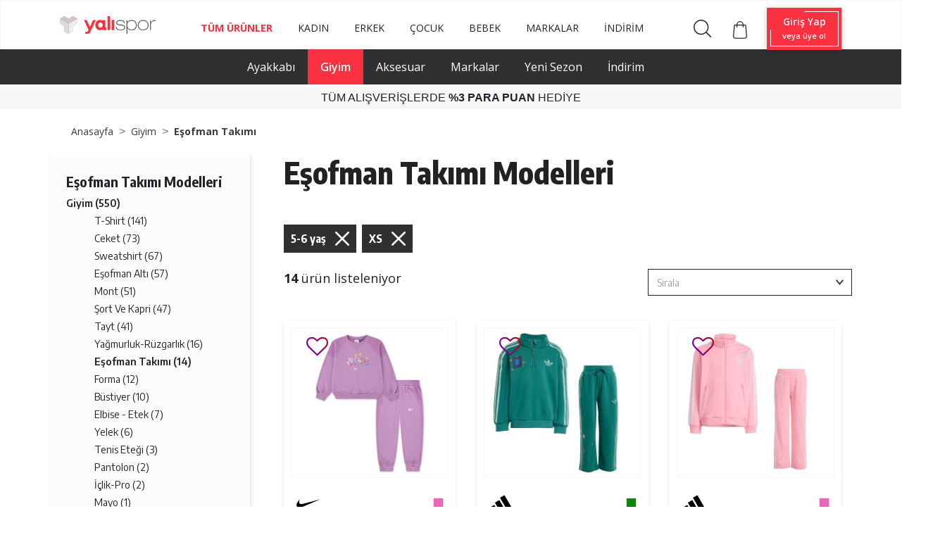

--- FILE ---
content_type: text/html; charset=UTF-8
request_url: https://www.yalispor.com.tr/esofman-takimi?ozellik%5B%5D=434&ozellik%5B%5D=625
body_size: 165235
content:
<!doctype html><html lang="tr"><head><meta charset="utf-8"><meta name="viewport" content="width=device-width, initial-scale=1, shrink-to-fit=no"><meta name="csrf-token" content="I2YWxE1Pex9zz4vzcrREjF875S7ZFbKgORnnQ8CP"><base href="https://www.yalispor.com.tr" data-asset="/assets/themes/yalispor/"><meta name="ahrefs-site-verification" content="1359def5a988fa83dfe57e515bf6606c9eb3615682b24381444128f4c66fa022"><meta name="google-site-verification" content="-bFM-vdPSZ3C9cOSK73d_79lq6VA7G09DJEMVHvD58M" /><meta name="facebook-domain-verification" content="ish86rl5h8bep3gyp93j0oz0b0z50d" /><script type="text/javascript" src="//ccdn.mobildev.in/0oeGr1iQ.js" charset="UTF-8"></script><script type="text/javascript" src="//ccdn.mobildev.in/cdd2ac21224b4d2e9d81263f8d1cecfb.js" data-token="AD7vDr3x4tykEZaG67E1" charset="UTF-8"></script><script>var _pp=0;function ptag(){if(get=function(e){for(var t=escape(e)+"=",n=document.cookie.split(";"),a=0;a<n.length;a++){for(var r=n[a];" "===r.charAt(0);)r=r.substring(1,r.length);if(0===r.indexOf(t))return unescape(r.substring(t.length,r.length))}return"{}"},window.dataLayer=window.dataLayer||[],!_pp){var e=JSON.parse(get("cookie_consent_level"))||{};!function(){window.dataLayer.push(arguments)}("consent","default",{ad_storage:e.targeting?"granted":"denied",analytics_storage:e.tracking?"granted":"denied",functionality_storage:e.functionality?"granted":"denied",personalization_storage:e.functionality?"granted":"denied",ad_user_data:e.targeting?"granted":"denied",ad_personalization:e.targeting?"granted":"denied",security_storage:"granted"}),_pp=1}}ptag();</script><script>(function(w,d,s,l,i){w[l]=w[l]||[];w[l].push({'gtm.start':
new Date().getTime(),event:'gtm.js'});var f=d.getElementsByTagName(s)[0],
j=d.createElement(s),dl=l!='dataLayer'?'&l='+l:'';j.async=true;j.src=
'https://www.googletagmanager.com/gtm.js?id='+i+dl;f.parentNode.insertBefore(j,f);
})(window,document,'script','dataLayer','GTM-NDZHVXV');</script><script>
(function(){function a(){var a={};window.location.href.replace(/[?&]+([^=&]+)=([^&]*)/gi,function(e,i,t){a[i]=t});return a}function c(e,i,t){if(t){var a="domain="+location.hostname.replace(/^www\./i,"")+";",c=new Date;c.setTime(c.getTime()+24*t*60*60*1e3);var o="; expires="+c.toGMTString()}else o="";document.cookie=e+"="+i+o+"; SameSite=Lax;secure; path=/;"+a}function o(e){var i="domain="+location.hostname.replace(/^www\./i,"")+";",t=new Date;t.setTime(t.getTime()-864e5);var a="; expires="+t.toGMTString();document.cookie=e+"="+a+"; SameSite=Lax;secure; path=/;"+i}function e(e){var i="true"==e.lastclick?"lc_pfx":"pc_pfx",t="true"==e.lastclick?"pfx_lastclick":"pfx_postclick";"false"==e.lastclick&&a()[e.variable]==e.source&&(c(t,"gelirortaklari",e.cookieWindow),a().pfx&&c(i,a().pfx,e.cookieWindow)),"true"==e.lastclick&&(a()[e.variable]?(c(t,a()[e.variable],e.cookieWindow),a().pfx?c(i,a().pfx,e.cookieWindow):o(i)):a().gclid&&c(t,"adwords",1))}(function(){var e=document.getElementById("pfx_ap");if(void 0===e||null==e){var i=document.createElement("script");i.type="text/javascript",i.id="pfx_ap",i.async=!0,i.src="//img2-digitouch.mncdn.com/include/dynamic_click_tag.js";var t=document.getElementsByTagName("script")[0];t.parentNode.insertBefore(i,t)}})();var i={variable:"utm_source",source:"gelirortaklari",lastclick:"false",cookieWindow:7};e(i)})()
</script><script>
            window.dataLayer = window.dataLayer || [];
            window.dataLayer.push({
                "event": "pagecat",
                "pageCategory": "Category",
                "breadcrumb": "Giyim/Eşofman Takımı/",
                "eventTimeout": 2000
            });
        </script><link rel="stylesheet" href="/assets/themes/yalispor/css/kategori.css" type="text/css" media="all"/><script src="/assets/themes/yalispor/js/gta.js?v=2"></script><script>
        window.gtmData = [];
        window.gtmDataTmp = [];
        window.gtmSendNumber = 1;
        window.gtmSendLimit = 3;
        window.gtmCount = 0;
        window.gtmProductX = 0;

        document.addEventListener("DOMContentLoaded", function (event) {
            window.productCount = document.querySelectorAll(".product-list-horizontal .product[data-gta]").length;

            $(".product-list-horizontal .product[data-gta]").click(function () {
                var productData = jQuery.parseJSON($(this).attr('data-gta'));
                window.dataLayer = window.dataLayer || [];
                window.dataLayer.push({ ecommerce: null });
                window.dataLayer.push({
                  event: "select_item",
                  ecommerce: {
                    item_list_id: "6505239",
                    item_list_name: "Giyim/Eşofman Takımı",
                    items: [productData]
                  }
                });
            });

            watchElements(".product-list-horizontal .product[data-gta]", function (element) {
                window.gtmCount++;
                window.gtmProductX++;
                var count = (window.productCount / window.gtmSendLimit).toString();
                count = count.split(".")[0];
                var productData = jQuery.parseJSON(element.getAttribute('data-gta'));
                window.gtmDataTmp.push(productData);
                /*console.log(window.gtmProductX + '. ');*/

                if (window.gtmCount == window.gtmSendLimit || window.productCount == window.gtmProductX) {
                    window.dataLayer = window.dataLayer || [];
                    window.dataLayer.push({ ecommerce: null });
                    window.dataLayer.push({
                      event: "view_item_list",
                      ecommerce: {
                        item_list_id: "6505239",
                        item_list_name: "Giyim/Eşofman Takımı",
                        items: window.gtmDataTmp
                      }
                    });
                    window.gtmSendNumber++;
                    window.gtmCount = 0;
                    window.gtmDataTmp = [];
                }
            });
        }, false);
    </script><link rel="shortcut icon" href="/assets/themes/yalispor/icon/favicon.png" type="image/x-icon"/><meta property="og:type" content="website" /><meta property="og:url" content="https://www.yalispor.com.tr/esofman-takimi" /><meta property="og:site_name" content="Yalı Spor" /><meta property="og:title" content="Eşofman Takımı Modelleri ve Fiyatları | Yalı Spor" /><meta property="og:description" content="Eşofman Takımı modelleri indirimli fiyatlar ve kampanyalar ile Yalı Spor'da! En uygun fiyatlar, taksit seçenekleri ve güvenli alışveriş için hemen tıklayın!" /><meta property="og:image" content="https://minio.yalispor.com.tr/yalispor/images/nike-performans-nkn-e1d1-gfx-ft-crew-set-cocuk-1-1768895780-300.jpg" /><title>Eşofman Takımı Modelleri ve Fiyatları | Yalı Spor</title><meta name="h1" content="Eşofman Takımı Modelleri ve Fiyatları | Yalı Spor" /><meta name="description" content="Eşofman Takımı modelleri indirimli fiyatlar ve kampanyalar ile Yalı Spor'da! En uygun fiyatlar, taksit seçenekleri ve güvenli alışveriş için hemen tıklayın!" /><meta name="robots" content="NOINDEX, FOLLOW" /><script>
	window.dataLayer = window.dataLayer || [];
	</script>    <link rel="stylesheet" href="/assets/themes/yalispor/minify/629327a1bbdf7a1713be30b37b74aaa3.css?v=168" type="text/css" media="all"/><script src="//code.jivosite.com/widget/3VNVkHT8wA" async></script></head><body ><noscript><iframe data-lazyno="true" src="https://www.googletagmanager.com/ns.html?id=GTM-NDZHVXV"
                height="0" width="0" style="display:none;visibility:hidden"></iframe></noscript><div id="loader" style="position: fixed;top:0;left: 0;width: 100vw;height: 100vh;background: #fff;z-index: 9999;"></div><header class="shadow"><div class="nav-bottom"><nav class="p-0 navbar navbar-expand-lg navbar-light fixed-top"><div class="container  align-items-baseline "><a class="navbar-brand" href="https://www.yalispor.com.tr"><img data-rsrc="/assets/themes/yalispor/img/logo.svg" width="136" height="25"
                             class="d-inline-block align-top"
                             alt="Yalispor" title="Yalispor"></a><button class="navbar-toggler" type="button" data-toggle="collapse" data-target="#navbarNav"
                        aria-controls="navbarNav" aria-expanded="false" aria-label="Toggle navigation"><span class="navbar-toggler-icon"></span></button><div class="collapse navbar-collapse " id="navbarNav"><ul class="col d-flex align-items-center  justify-content-center mb-1  menu text-left navbar-nav"
    id="menu-area"><li class="nav-item "><a class="nav-link navlinkFont" style="color: #222;"   href="https://www.yalispor.com.tr/urunler?sirala=yeniden_eskiye"
               >TÜM ÜRÜNLER</a><ul class="sub-menu col d-lg-flex justify-content-center menu text-left navbar-nav navMargin"><li class="nav-item "><a class="nav-link"  href="https://www.yalispor.com.tr/ayakkabi"
                               >Ayakkabı</a><div class="mega-menu"><div class="container"><div class="row"><ul class="col-sm-12 col-md col-lg"><li class="one-cikanlar">Öne Çıkanlar</li><li><a class=" one-cikanlar-default "
                                                                        href="https://www.yalispor.com.tr/adidas-terrex-ayakkabi?sirala=yeniden_eskiye"
                                                                       > adidas Terrex</a></li><li><a class=" one-cikanlar-default "
                                                                        href="https://www.yalispor.com.tr/timberland-bot-ve-cizme?sirala=yeniden_eskiye"
                                                                       > Timberland Bot</a></li><li><a class=" one-cikanlar-default "
                                                                        href="https://www.yalispor.com.tr/tum-urunler?q=old%20skool&amp;marka[]=vans"
                                                                        data-gtm-list='one_cikanlar' > Vans Old Skool</a></li><li><a class=" one-cikanlar-default "
                                                                        href="https://www.yalispor.com.tr/basketbol-spor-ayakkabi?sirala=yeniden_eskiye"
                                                                       > Basketbol Ayakkabısı</a></li><li><a class=" one-cikanlar-default "
                                                                        href="https://www.yalispor.com.tr/tum-urunler?q=krampon"
                                                                       > Krampon</a></li><li><a class=" one-cikanlar-default "
                                                                        href="https://www.yalispor.com.tr/spor-ayakkabi?fiyat_min=1&amp;fiyat_max=2500&amp;sirala=yeniden_eskiye"
                                                                       > 2500 ₺ ve Altı Ayakkabılar</a></li></ul><ul class="col-sm-12 col-md col-lg"><li class="one-cikanlar">Kategoriye Göre</li><li><a class=" one-cikanlar-default "
                                                                        href="https://www.yalispor.com.tr/spor-ayakkabi?sirala=yeniden_eskiye"
                                                                        data-gtm-list='kategoriye_gore' > Spor Ayakkabı</a></li><li><a class=" one-cikanlar-default "
                                                                        href="https://www.yalispor.com.tr/bot-ve-cizme?sirala=yeniden_eskiye"
                                                                        data-gtm-list='kategoriye_gore' > Bot ve Çizme</a></li><li><a class=" one-cikanlar-default "
                                                                        href="https://www.yalispor.com.tr/terlik?sirala=yeniden_eskiye"
                                                                        data-gtm-list='kategoriye_gore' > Terlik</a></li><li><a class=" one-cikanlar-default "
                                                                        href="https://www.yalispor.com.tr/sandalet?sirala=yeniden_eskiye"
                                                                        data-gtm-list='kategoriye_gore' > Sandalet</a></li><li><a class=" one-cikanlar-default "
                                                                        href="https://www.yalispor.com.tr/havuz-ve-deniz-ayakkabisi?sirala=yeniden_eskiye"
                                                                        data-gtm-list='kategoriye_gore' > Havuz ve Deniz Ayakkabısı</a></li></ul><ul class="col-sm-12 col-md col-lg"><li class="one-cikanlar">Spora Göre</li><li><a class=" one-cikanlar-default "
                                                                        href="https://www.yalispor.com.tr/gunluk-ayakkabi?sirala=yeniden_eskiye"
                                                                        data-gtm-list='spora_gore' > Günlük</a></li><li><a class=" one-cikanlar-default "
                                                                        href="https://www.yalispor.com.tr/futbol-ayakkabi?sirala=yeniden_eskiye"
                                                                        data-gtm-list='spora_gore' > Futbol</a></li><li><a class=" one-cikanlar-default "
                                                                        href="https://www.yalispor.com.tr/kosu-ayakkabi?sirala=yeniden_eskiye"
                                                                        data-gtm-list='spora_gore' > Koşu</a></li><li><a class=" one-cikanlar-default "
                                                                        href="https://www.yalispor.com.tr/basketbol-ayakkabi?sirala=yeniden_eskiye"
                                                                        data-gtm-list='spora_gore' > Basketbol</a></li><li><a class=" one-cikanlar-default "
                                                                        href="https://www.yalispor.com.tr/outdoor-ayakkabi?sirala=yeniden_eskiye"
                                                                        data-gtm-list='spora_gore' > Outdoor</a></li><li><a class=" one-cikanlar-default "
                                                                        href="https://www.yalispor.com.tr/yuzme-ayakkabi?sirala=yeniden_eskiye"
                                                                       > Yüzme</a></li><li><a class=" one-cikanlar-default "
                                                                        href="https://www.yalispor.com.tr/egzersiz-fitness-ayakkabi?sirala=yeniden_eskiye"
                                                                       > Egzersiz - Fitness</a></li></ul><ul class="col-sm-12 col-md col-lg"><li class="one-cikanlar">Markalar</li><li><a class=" one-cikanlar-default "
                                                                        href="https://www.yalispor.com.tr/adidas-ayakkabi?sirala=yeniden_eskiye"
                                                                        data-gtm-list='marka' > adidas </a></li><li><a class=" one-cikanlar-default "
                                                                        href="https://www.yalispor.com.tr/nike-ayakkabi?sirala=yeniden_eskiye"
                                                                        data-gtm-list='marka' > Nike</a></li><li><a class=" one-cikanlar-default "
                                                                        href="https://www.yalispor.com.tr/converse"
                                                                        data-gtm-list='marka' > Converse</a></li><li><a class=" one-cikanlar-default "
                                                                        href="https://www.yalispor.com.tr/skechers-ayakkabi?sirala=yeniden_eskiye"
                                                                       > Skechers</a></li><li><a class=" one-cikanlar-default "
                                                                        href="https://www.yalispor.com.tr/asics-ayakkabi?sirala=yeniden_eskiye"
                                                                       > Asics</a></li><li><a class=" one-cikanlar-default "
                                                                        href="https://www.yalispor.com.tr/puma-ayakkabi?sirala=yeniden_eskiye"
                                                                        data-gtm-list='marka' > Puma</a></li><li><a class=" one-cikanlar-default "
                                                                        href="https://www.yalispor.com.tr/vans-ayakkabi?sirala=yeniden_eskiye"
                                                                        data-gtm-list='marka' > Vans</a></li><li><a class=" one-cikanlar-default "
                                                                        href="https://www.yalispor.com.tr/the-north-face-ayakkabi?sirala=yeniden_eskiye"
                                                                        data-gtm-list='marka' > The North Face</a></li></ul></div></div></div></li><li class="nav-item "><a class="nav-link"  href="https://www.yalispor.com.tr/giyim"
                               >Giyim</a><div class="mega-menu"><div class="container"><div class="row"><ul class="col-sm-12 col-md col-lg"><li class="one-cikanlar">Öne Çıkanlar</li><li><a class=" one-cikanlar-default "
                                                                        href="https://www.yalispor.com.tr/tum-urunler?sirala=yeniden_eskiye&amp;sezon[]=yeni-sezon&amp;marka[]=fenerbahce&amp;marka[]=galatasaray&amp;marka[]=besiktas&amp;cinsiyet[]=erkek&amp;kategori[]=forma"
                                                                       > Üç Büyükler</a></li><li><a class=" one-cikanlar-default "
                                                                        href="https://www.yalispor.com.tr/yelek"
                                                                       > Yelekler</a></li><li><a class=" one-cikanlar-default "
                                                                        href="https://www.yalispor.com.tr/adidas-zne-giyim?sirala=yeniden_eskiye"
                                                                       > adidas Z.N.E</a></li><li><a class=" one-cikanlar-default "
                                                                        href="https://www.yalispor.com.tr/timberland-sweatshirt"
                                                                       > Timberland Sweatshirt</a></li><li><a class=" one-cikanlar-default "
                                                                        href="https://www.yalispor.com.tr/the-north-face-mont"
                                                                       > The North Face Mont</a></li><li><a class=" one-cikanlar-default "
                                                                        href="https://www.yalispor.com.tr/giyim?sezon[]=yeni-sezon&amp;sirala=yeniden_eskiye"
                                                                       > Yeni Sezon</a></li><li><a class=" one-cikanlar-default "
                                                                        href="https://www.yalispor.com.tr/giyim?sezon[]=indirimli&amp;sirala=yeniden_eskiye"
                                                                       > İndirim</a></li></ul><ul class="col-sm-12 col-md col-lg"><li class="one-cikanlar">Kategoriye Göre</li><li><a class=" one-cikanlar-default "
                                                                        href="https://www.yalispor.com.tr/sweatshirt"
                                                                       > Sweatshirt</a></li><li><a class=" one-cikanlar-default "
                                                                        href="https://www.yalispor.com.tr/esofman-alti?sirala=yeniden_eskiye"
                                                                       > Eşofman Altı</a></li><li><a class=" one-cikanlar-default "
                                                                        href="https://www.yalispor.com.tr/pantolon"
                                                                       > Pantolon</a></li><li><a class=" one-cikanlar-default "
                                                                        href="https://www.yalispor.com.tr/mont"
                                                                       > Mont</a></li><li><a class=" one-cikanlar-default "
                                                                        href="https://www.yalispor.com.tr/yagmurluk-ruzgarlik?sirala=yeniden_eskiye"
                                                                       > Yağmurluk-Rüzgarlık</a></li><li><a class=" one-cikanlar-default "
                                                                        href="https://www.yalispor.com.tr/ceket?sirala=yeniden_eskiye"
                                                                       > Ceket</a></li><li><a class=" one-cikanlar-default "
                                                                        href="https://www.yalispor.com.tr/esofman-takimi"
                                                                       > Eşofman Takımı</a></li></ul><ul class="col-sm-12 col-md col-lg"><li class="one-cikanlar">Spora Göre</li><li><a class=" one-cikanlar-default "
                                                                        href="https://www.yalispor.com.tr/gunluk-giyim?sirala=yeniden_eskiye"
                                                                       > Günlük</a></li><li><a class=" one-cikanlar-default "
                                                                        href="https://www.yalispor.com.tr/futbol-giyim?sirala=yeniden_eskiye"
                                                                       > Futbol</a></li><li><a class=" one-cikanlar-default "
                                                                        href="https://www.yalispor.com.tr/basketbol-giyim?sirala=yeniden_eskiye"
                                                                       > Basketbol</a></li><li><a class=" one-cikanlar-default "
                                                                        href="https://www.yalispor.com.tr/kosu-giyim?sirala=yeniden_eskiye"
                                                                       > Koşu</a></li><li><a class=" one-cikanlar-default "
                                                                        href="https://www.yalispor.com.tr/yuzme-giyim?sirala=yeniden_eskiye"
                                                                       > Yüzme</a></li><li><a class=" one-cikanlar-default "
                                                                        href="https://www.yalispor.com.tr/outdoor-giyim?sirala=yeniden_eskiye"
                                                                       > Outdoor</a></li><li><a class=" one-cikanlar-default "
                                                                        href="https://www.yalispor.com.tr/egzersiz-fitness-giyim?sirala=yeniden_eskiye"
                                                                       > Egzersiz-Fitness</a></li><li><a class=" one-cikanlar-default "
                                                                        href="https://www.yalispor.com.tr/voleybol-giyim?sirala=yeniden_eskiye"
                                                                       > Voleybol</a></li></ul><ul class="col-sm-12 col-md col-lg"><li class="one-cikanlar">Markalar</li><li><a class=" one-cikanlar-default "
                                                                        href="https://www.yalispor.com.tr/adidas-giyim?sirala=yeniden_eskiye"
                                                                       > adidas</a></li><li><a class=" one-cikanlar-default "
                                                                        href="https://www.yalispor.com.tr/nike-giyim?sirala=yeniden_eskiye"
                                                                       > Nike</a></li><li><a class=" one-cikanlar-default "
                                                                        href="https://www.yalispor.com.tr/skechers-giyim?sirala=yeniden_eskiye"
                                                                       > Skechers</a></li><li><a class=" one-cikanlar-default "
                                                                        href="https://www.yalispor.com.tr/puma-giyim?sirala=yeniden_eskiye"
                                                                       > Puma</a></li><li><a class=" one-cikanlar-default "
                                                                        href="https://www.yalispor.com.tr/vans-giyim?sirala=yeniden_eskiye"
                                                                       > Vans</a></li><li><a class=" one-cikanlar-default "
                                                                        href="https://www.yalispor.com.tr/converse-giyim?sirala=yeniden_eskiye"
                                                                       > Converse</a></li><li><a class=" one-cikanlar-default "
                                                                        href="https://www.yalispor.com.tr/napapijri-giyim?sirala=yeniden_eskiye"
                                                                       > Napapijri</a></li><li><a class=" one-cikanlar-default "
                                                                        href="https://www.yalispor.com.tr/timberland-giyim?sirala=yeniden_eskiye"
                                                                       > Timberland</a></li></ul></div></div></div></li><li class="nav-item  position-relative "><a class="nav-link"  href="https://www.yalispor.com.tr/aksesuar?sirala=yeniden_eskiye"
                                data-gtm-list='aksesuar_ve_ekipman' >Aksesuar</a></li><li class="nav-item  position-relative "><a class="nav-link"  href="https://www.yalispor.com.tr/markalar"
                               >Markalar</a><div class="dropdown-menu"><a class="dropdown-item"  href="https://www.yalispor.com.tr/adidas?sirala=yeniden_eskiye"
                                    data-gtm-list='marka' >adidas </a><a class="dropdown-item"  href="https://www.yalispor.com.tr/nike?sirala=yeniden_eskiye"
                                    data-gtm-list='marka' >Nike</a><a class="dropdown-item"  href="https://www.yalispor.com.tr/skechers?sirala=yeniden_eskiye"
                                    data-gtm-list='marka' >Skechers</a><a class="dropdown-item"  href="https://www.yalispor.com.tr/asics?sirala=yeniden_eskiye"
                                   >Asics</a><a class="dropdown-item"  href="https://www.yalispor.com.tr/puma?sirala=yeniden_eskiye"
                                    data-gtm-list='marka' >Puma</a><a class="dropdown-item"  href="https://www.yalispor.com.tr/vans?sirala=yeniden_eskiye"
                                    data-gtm-list='marka' >Vans</a><a class="dropdown-item"  href="https://www.yalispor.com.tr/lotto?sirala=yeniden_eskiye"
                                   >Lotto</a></div></li><li class="nav-item  position-relative "><a class="nav-link"  href="https://www.yalispor.com.tr/tum-urunler?sezon[]=yeni-sezon&amp;sirala=yeniden_eskiye"
                                data-gtm-list='yeni_sezon' >Yeni Sezon</a></li><li class="nav-item  position-relative "><a class="nav-link"  href="https://www.yalispor.com.tr/tum-urunler?sirala=onerilen&amp;sezon[]=indirimli"
                               >İndirim</a></li></ul></li><li class="nav-item "><a class="nav-link navlinkFont" style="color: #222;"   href="https://www.yalispor.com.tr/kadin?sirala=yeniden_eskiye"
               >KADIN</a><ul class="sub-menu col d-lg-flex justify-content-center menu text-left navbar-nav navMargin"><li class="nav-item "><a class="nav-link"  href="https://www.yalispor.com.tr/kadin-ayakkabi"
                               >Ayakkabı</a><div class="mega-menu"><div class="container"><div class="row"><ul class="col-sm-12 col-md col-lg"><li class="one-cikanlar">Öne Çıkanlar</li><li><a class=" one-cikanlar-default "
                                                                        href="https://www.yalispor.com.tr/tum-urunler?q=nike%20v5%20rnr&amp;cinsiyet[]=kadin"
                                                                        data-gtm-list='one_cikanlar' > Nike V5 Rnr</a></li><li><a class=" one-cikanlar-default "
                                                                        href="https://www.yalispor.com.tr/adidas-campus-kadin?sirala=yeniden_eskiye"
                                                                       > adidas Campus</a></li><li><a class=" one-cikanlar-default "
                                                                        href="https://www.yalispor.com.tr/timberland-kadin-ayakkabi"
                                                                       > Timberland Ayakkabı</a></li><li><a class=" one-cikanlar-default "
                                                                        href="https://www.yalispor.com.tr/tum-urunler?q=Puma%20Carina%203.0&amp;cinsiyet[]=kadin"
                                                                       > Puma Carina</a></li><li><a class=" one-cikanlar-default "
                                                                        href="https://www.yalispor.com.tr/tum-urunler?marka[]=converse&amp;cinsiyet[]=kadin"
                                                                       > Converse Ayakkabı</a></li><li><a class=" one-cikanlar-default "
                                                                        href="https://www.yalispor.com.tr/kadin-ayakkabi?sezon[]=yeni-sezon&amp;sirala=yeniden_eskiye"
                                                                        data-gtm-list='one_cikanlar' > Yeni Sezon</a></li><li><a class=" one-cikanlar-default "
                                                                        href="https://www.yalispor.com.tr/kadin-ayakkabi?sezon[]=indirimli&amp;sirala=yeniden_eskiye"
                                                                        data-gtm-list='one_cikanlar' > İndirim</a></li></ul><ul class="col-sm-12 col-md col-lg"><li class="one-cikanlar">Kategoriye Göre</li><li><a class=" one-cikanlar-default "
                                                                        href="https://www.yalispor.com.tr/kadin-spor-ayakkabi?sirala=yeniden_eskiye"
                                                                        data-gtm-list='kategoriye_gore' > Spor Ayakkabı</a></li><li><a class=" one-cikanlar-default "
                                                                        href="https://www.yalispor.com.tr/kadin-bot-ve-cizme?sirala=yeniden_eskiye"
                                                                        data-gtm-list='kategoriye_gore' > Bot ve Çizme</a></li><li><a class=" one-cikanlar-default "
                                                                        href="https://www.yalispor.com.tr/kadin-terlik?sirala=yeniden_eskiye"
                                                                        data-gtm-list='kategoriye_gore' > Terlik</a></li><li><a class=" one-cikanlar-default "
                                                                        href="https://www.yalispor.com.tr/kadin-sandalet?sirala=yeniden_eskiye"
                                                                        data-gtm-list='kategoriye_gore' > Sandalet</a></li><li><a class=" one-cikanlar-default "
                                                                        href="https://www.yalispor.com.tr/kadin-havuz-ve-deniz-ayakkabisi?sirala=yeniden_eskiye"
                                                                       > Havuz ve Deniz Ayakkabısı</a></li></ul><ul class="col-sm-12 col-md col-lg"><li class="one-cikanlar">Spora Göre</li><li><a class=" one-cikanlar-default "
                                                                        href="https://www.yalispor.com.tr/kadin-gunluk-ayakkabi?sirala=yeniden_eskiye"
                                                                        data-gtm-list='spora_gore' > Günlük</a></li><li><a class=" one-cikanlar-default "
                                                                        href="https://www.yalispor.com.tr/kadin-kosu-ayakkabi?sirala=yeniden_eskiye"
                                                                        data-gtm-list='spora_gore' > Koşu</a></li><li><a class=" one-cikanlar-default "
                                                                        href="https://www.yalispor.com.tr/kadin-yuzme-ayakkabi?sirala=yeniden_eskiye"
                                                                        data-gtm-list='spora_gore' > Yüzme</a></li><li><a class=" one-cikanlar-default "
                                                                        href="https://www.yalispor.com.tr/kadin-egzersiz-fitness-ayakkabi?sirala=yeniden_eskiye"
                                                                       > Egzersiz - Fitness</a></li><li><a class=" one-cikanlar-default "
                                                                        href="https://www.yalispor.com.tr/kadin-tenis-ayakkabi?sirala=yeniden_eskiye"
                                                                        data-gtm-list='spora_gore' > Tenis</a></li><li><a class=" one-cikanlar-default "
                                                                        href="https://www.yalispor.com.tr/kadin-outdoor-ayakkabi?sirala=yeniden_eskiye"
                                                                        data-gtm-list='spora_gore' > Outdoor</a></li></ul><ul class="col-sm-12 col-md col-lg"><li class="one-cikanlar">Markalar</li><li><a class=" one-cikanlar-default "
                                                                        href="https://www.yalispor.com.tr/adidas-kadin-ayakkabi?sirala=yeniden_eskiye"
                                                                        data-gtm-list='marka' > adidas </a></li><li><a class=" one-cikanlar-default "
                                                                        href="https://www.yalispor.com.tr/nike-kadin-ayakkabi?sirala=yeniden_eskiye"
                                                                        data-gtm-list='marka' > Nike</a></li><li><a class=" one-cikanlar-default "
                                                                        href="https://www.yalispor.com.tr/skechers-kadin-ayakkabi?sirala=yeniden_eskiye"
                                                                       > Skechers</a></li><li><a class=" one-cikanlar-default "
                                                                        href="https://www.yalispor.com.tr/asics-kadin-ayakkabi?sirala=yeniden_eskiye"
                                                                       > Asics</a></li><li><a class=" one-cikanlar-default "
                                                                        href="https://www.yalispor.com.tr/puma-kadin-ayakkabi?sirala=yeniden_eskiye"
                                                                        data-gtm-list='marka' > Puma</a></li><li><a class=" one-cikanlar-default "
                                                                        href="https://www.yalispor.com.tr/vans-kadin-ayakkabi?sirala=yeniden_eskiye"
                                                                        data-gtm-list='marka' > Vans</a></li><li><a class=" one-cikanlar-default "
                                                                        href="https://www.yalispor.com.tr/crocs-kadin?sirala=eskiden_yeniye"
                                                                        data-gtm-list='marka' > Crocs</a></li></ul></div></div></div></li><li class="nav-item "><a class="nav-link"  href="https://www.yalispor.com.tr/kadin-giyim"
                               >Giyim</a><div class="mega-menu"><div class="container"><div class="row"><ul class="col-sm-12 col-md col-lg"><li class="one-cikanlar">Öne Çıkanlar</li><li><a class=" one-cikanlar-default "
                                                                        href="https://www.yalispor.com.tr/tum-urunler?q=Tr%C4%B1cl%C4%B1mate&amp;marka[]=the-north-face&amp;cinsiyet[]=kadin"
                                                                       > The North Face Triclimate</a></li><li><a class=" one-cikanlar-default "
                                                                        href="https://www.yalispor.com.tr/adidas-stella-mccartney-kadin-giyim?sirala=yeniden_eskiye"
                                                                       > adidas Stella Mccartney</a></li><li><a class=" one-cikanlar-default "
                                                                        href="https://www.yalispor.com.tr/nike-kadin-tayt?sirala=yeniden_eskiye"
                                                                       > Nike Tayt Modelleri</a></li><li><a class=" one-cikanlar-default "
                                                                        href="https://www.yalispor.com.tr/kadin-giyim?sezon[]=yeni-sezon&amp;sirala=yeniden_eskiye"
                                                                       > Yeni Sezon</a></li><li><a class=" one-cikanlar-default "
                                                                        href="https://www.yalispor.com.tr/kadin-giyim?sezon[]=indirimli&amp;sirala=yeniden_eskiye"
                                                                       > İndirim</a></li></ul><ul class="col-sm-12 col-md col-lg"><li class="one-cikanlar">Kategoriye Göre</li><li><a class=" one-cikanlar-default "
                                                                        href="https://www.yalispor.com.tr/kadin-sweatshirt"
                                                                       > Sweatshirt</a></li><li><a class=" one-cikanlar-default "
                                                                        href="https://www.yalispor.com.tr/kadin-esofman-alti"
                                                                       > Eşofman Altı</a></li><li><a class=" one-cikanlar-default "
                                                                        href="https://www.yalispor.com.tr/kadin-mont"
                                                                       > Mont</a></li><li><a class=" one-cikanlar-default "
                                                                        href="https://www.yalispor.com.tr/kadin-ceket?sirala=yeniden_eskiye"
                                                                       > Ceket</a></li><li><a class=" one-cikanlar-default "
                                                                        href="https://www.yalispor.com.tr/kadin-pantolon"
                                                                       > Pantolon</a></li><li><a class=" one-cikanlar-default "
                                                                        href="https://www.yalispor.com.tr/kadin-yagmurluk-ruzgarlik?sirala=yeniden_eskiye"
                                                                       > Yağmurluk-Rüzgarlık</a></li><li><a class=" one-cikanlar-default "
                                                                        href="https://www.yalispor.com.tr/kadin-esofman-takimi"
                                                                       > Eşofman Takımı</a></li></ul><ul class="col-sm-12 col-md col-lg"><li class="one-cikanlar">Spora Göre</li><li><a class=" one-cikanlar-default "
                                                                        href="https://www.yalispor.com.tr/kadin-gunluk-giyim?sirala=yeniden_eskiye"
                                                                       > Günlük</a></li><li><a class=" one-cikanlar-default "
                                                                        href="https://www.yalispor.com.tr/kadin-kosu-giyim?sirala=yeniden_eskiye"
                                                                       > Koşu</a></li><li><a class=" one-cikanlar-default "
                                                                        href="https://www.yalispor.com.tr/kadin-yuzme-giyim?sirala=yeniden_eskiye"
                                                                       > Yüzme</a></li><li><a class=" one-cikanlar-default "
                                                                        href="https://www.yalispor.com.tr/kadin-egzersiz-fitness-giyim?sirala=yeniden_eskiye"
                                                                       > Egzersiz-Fitness</a></li><li><a class=" one-cikanlar-default "
                                                                        href="https://www.yalispor.com.tr/kadin-outdoor-giyim?sirala=yeniden_eskiye"
                                                                       > Outdoor</a></li><li><a class=" one-cikanlar-default "
                                                                        href="https://www.yalispor.com.tr/kadin-voleybol-giyim?sirala=yeniden_eskiye"
                                                                       > Voleybol</a></li><li><a class=" one-cikanlar-default "
                                                                        href="https://www.yalispor.com.tr/kadin-tenis-giyim?sirala=yeniden_eskiye"
                                                                       > Tenis</a></li></ul><ul class="col-sm-12 col-md col-lg"><li class="one-cikanlar">Markalar</li><li><a class=" one-cikanlar-default "
                                                                        href="https://www.yalispor.com.tr/adidas-kadin-giyim?sirala=yeniden_eskiye"
                                                                       > adidas</a></li><li><a class=" one-cikanlar-default "
                                                                        href="https://www.yalispor.com.tr/nike-kadin-giyim?sirala=yeniden_eskiye"
                                                                       > Nike</a></li><li><a class=" one-cikanlar-default "
                                                                        href="https://www.yalispor.com.tr/skechers-kadin-giyim?sirala=yeniden_eskiye"
                                                                       > Skechers</a></li><li><a class=" one-cikanlar-default "
                                                                        href="https://www.yalispor.com.tr/puma-kadin-giyim?sirala=yeniden_eskiye"
                                                                       > Puma</a></li><li><a class=" one-cikanlar-default "
                                                                        href="https://www.yalispor.com.tr/vans-kadin-giyim?sirala=yeniden_eskiye"
                                                                       > Vans</a></li><li><a class=" one-cikanlar-default "
                                                                        href="https://www.yalispor.com.tr/brooks-kadin-giyim?sirala=yeniden_eskiye"
                                                                       > Brooks</a></li><li><a class=" one-cikanlar-default "
                                                                        href="https://www.yalispor.com.tr/under-armour-kadin-giyim?sirala=yeniden_eskiye"
                                                                       > Under Armour</a></li><li><a class=" one-cikanlar-default "
                                                                        href="https://www.yalispor.com.tr/timberland-kadin-giyim?sirala=yeniden_eskiye"
                                                                       > Timberland</a></li></ul></div></div></div></li><li class="nav-item  position-relative "><a class="nav-link"  href="https://www.yalispor.com.tr/kadin-aksesuar?sirala=yeniden_eskiye"
                                data-gtm-list='aksesuar_ve_ekipman' >Aksesuar</a></li><li class="nav-item  position-relative "><a class="nav-link"  href="https://www.yalispor.com.tr/kadin-spor-malzemeleri?sirala=yeniden_eskiye"
                                data-gtm-list='aksesuar_ve_ekipman' >Spor Malzemeleri</a></li><li class="nav-item  position-relative "><a class="nav-link"  href="https://www.yalispor.com.tr/kadin?sezon[]=yeni-sezon&amp;sirala=yeniden_eskiye"
                                data-gtm-list='yeni_sezon' >Yeni Sezon</a></li><li class="nav-item  position-relative "><a class="nav-link"  href="https://www.yalispor.com.tr/kadin?sezon[]=indirimli&amp;sirala=yeniden_eskiye"
                                data-gtm-list='indirim' >İndirim</a></li></ul></li><li class="nav-item "><a class="nav-link navlinkFont" style="color: #222;"   href="https://www.yalispor.com.tr/erkek?sirala=yeniden_eskiye"
                data-gtm-list='erkek' >ERKEK</a><ul class="sub-menu col d-lg-flex justify-content-center menu text-left navbar-nav navMargin"><li class="nav-item "><a class="nav-link"  href="https://www.yalispor.com.tr/erkek-ayakkabi"
                                data-gtm-list='erkek-ayakkabi' >Ayakkabı</a><div class="mega-menu"><div class="container"><div class="row"><ul class="col-sm-12 col-md col-lg"><li class="one-cikanlar">Öne Çıkanlar</li><li><a class=" one-cikanlar-default "
                                                                        href="https://www.yalispor.com.tr/tum-urunler?q=spezial&amp;cinsiyet[]=erkek"
                                                                       > adidas Handball Spezıal</a></li><li><a class=" one-cikanlar-default "
                                                                        href="https://www.yalispor.com.tr/tum-urunler?q=old%20skool&amp;cinsiyet[]=erkek"
                                                                       > Vans Old Skool</a></li><li><a class=" one-cikanlar-default "
                                                                        href="https://www.yalispor.com.tr/tum-urunler?q=air%20max&amp;cinsiyet[]=erkek"
                                                                       > Nike Air Max</a></li><li><a class=" one-cikanlar-default "
                                                                        href="https://www.yalispor.com.tr/superstar-erkek-ayakkabi?sirala=yeniden_eskiye"
                                                                        data-gtm-list='one_cikanlar' > adidas Superstar</a></li><li><a class=" one-cikanlar-default "
                                                                        href="https://www.yalispor.com.tr/converse-erkek-spor-ayakkabi?sirala=yeniden_eskiye"
                                                                       > Converse Ayakkabı</a></li><li><a class=" one-cikanlar-default "
                                                                        href="https://www.yalispor.com.tr/erkek-ayakkabi?sezon[]=yeni-sezon&amp;sirala=yeniden_eskiye"
                                                                        data-gtm-list='one_cikanlar' > Yeni Sezon</a></li><li><a class=" one-cikanlar-default "
                                                                        href="https://www.yalispor.com.tr/erkek-ayakkabi?sezon[]=indirimli&amp;sirala=yeniden_eskiye"
                                                                        data-gtm-list='one_cikanlar' > İndirim</a></li></ul><ul class="col-sm-12 col-md col-lg"><li class="one-cikanlar">Kategoriye Göre</li><li><a class=" one-cikanlar-default "
                                                                        href="https://www.yalispor.com.tr/erkek-spor-ayakkabi?sirala=yeniden_eskiye"
                                                                        data-gtm-list='kategoriye_gore' > Spor Ayakkabı</a></li><li><a class=" one-cikanlar-default "
                                                                        href="https://www.yalispor.com.tr/erkek-bot-ve-cizme?sirala=yeniden_eskiye"
                                                                        data-gtm-list='kategoriye_gore' > Bot ve Çizme</a></li><li><a class=" one-cikanlar-default "
                                                                        href="https://www.yalispor.com.tr/erkek-terlik?sirala=yeniden_eskiye"
                                                                        data-gtm-list='kategoriye_gore' > Terlik</a></li><li><a class=" one-cikanlar-default "
                                                                        href="https://www.yalispor.com.tr/erkek-sandalet?sirala=yeniden_eskiye"
                                                                       > Sandalet</a></li><li><a class=" one-cikanlar-default "
                                                                        href="https://www.yalispor.com.tr/erkek-havuz-ve-deniz-ayakkabisi?sirala=yeniden_eskiye"
                                                                       > Havuz ve Deniz Ayakkabısı</a></li></ul><ul class="col-sm-12 col-md col-lg"><li class="one-cikanlar">Spora Göre</li><li><a class=" one-cikanlar-default "
                                                                        href="https://www.yalispor.com.tr/erkek-gunluk-ayakkabi?sirala=yeniden_eskiye"
                                                                        data-gtm-list='spora_gore' > Günlük</a></li><li><a class=" one-cikanlar-default "
                                                                        href="https://www.yalispor.com.tr/erkek-futbol-ayakkabi?sirala=yeniden_eskiye"
                                                                        data-gtm-list='spora_gore' > Futbol</a></li><li><a class=" one-cikanlar-default "
                                                                        href="https://www.yalispor.com.tr/erkek-kosu-ayakkabi?sirala=yeniden_eskiye"
                                                                        data-gtm-list='spora_gore' > Koşu</a></li><li><a class=" one-cikanlar-default "
                                                                        href="https://www.yalispor.com.tr/erkek-basketbol-ayakkabi?sirala=yeniden_eskiye"
                                                                        data-gtm-list='spora_gore' > Basketbol</a></li><li><a class=" one-cikanlar-default "
                                                                        href="https://www.yalispor.com.tr/erkek-outdoor-ayakkabi?sirala=yeniden_eskiye"
                                                                        data-gtm-list='spora_gore' > Outdoor</a></li></ul><ul class="col-sm-12 col-md col-lg"><li class="one-cikanlar">Markalar</li><li><a class=" one-cikanlar-default "
                                                                        href="https://www.yalispor.com.tr/adidas-erkek-ayakkabi?sirala=yeniden_eskiye"
                                                                        data-gtm-list='marka' > adidas </a></li><li><a class=" one-cikanlar-default "
                                                                        href="https://www.yalispor.com.tr/nike-erkek-ayakkabi?sirala=yeniden_eskiye"
                                                                        data-gtm-list='marka' > Nike</a></li><li><a class=" one-cikanlar-default "
                                                                        href="https://www.yalispor.com.tr/skechers-erkek-ayakkabi?sirala=yeniden_eskiye"
                                                                       > Skechers</a></li><li><a class=" one-cikanlar-default "
                                                                        href="https://www.yalispor.com.tr/asics-erkek-ayakkabi?sirala=yeniden_eskiye"
                                                                       > Asics</a></li><li><a class=" one-cikanlar-default "
                                                                        href="https://www.yalispor.com.tr/reebok-erkek-ayakkabi?sirala=yeniden_eskiye"
                                                                        data-gtm-list='marka' > Reebok</a></li><li><a class=" one-cikanlar-default "
                                                                        href="https://www.yalispor.com.tr/puma-erkek-ayakkabi?sirala=yeniden_eskiye"
                                                                        data-gtm-list='marka' > Puma</a></li><li><a class=" one-cikanlar-default "
                                                                        href="https://www.yalispor.com.tr/vans-erkek-ayakkabi?sirala=yeniden_eskiye"
                                                                        data-gtm-list='marka' > Vans</a></li><li><a class=" one-cikanlar-default "
                                                                        href="https://www.yalispor.com.tr/crocs-erkek"
                                                                        data-gtm-list='marka' > Crocs</a></li></ul></div></div></div></li><li class="nav-item "><a class="nav-link"  href="https://www.yalispor.com.tr/erkek-giyim"
                               >Giyim</a><div class="mega-menu"><div class="container"><div class="row"><ul class="col-sm-12 col-md col-lg"><li class="one-cikanlar">Öne Çıkanlar</li><li><a class=" one-cikanlar-default "
                                                                        href="https://www.yalispor.com.tr/nike-erkek-kombin-2"
                                                                       > Nike Kombin</a></li><li><a class=" one-cikanlar-default "
                                                                        href="https://www.yalispor.com.tr/nike-erkek-t-shirt?sirala=yeniden_eskiye"
                                                                       > Nike T-Shirt</a></li><li><a class=" one-cikanlar-default "
                                                                        href="https://www.yalispor.com.tr/adidas-erkek-sort-ve-kapri?sirala=yeniden_eskiye"
                                                                       > adidas Şort ve Kapri</a></li><li><a class=" one-cikanlar-default "
                                                                        href="https://www.yalispor.com.tr/erkek-forma?sirala=yeniden_eskiye"
                                                                       > Forma Modelleri</a></li><li><a class=" one-cikanlar-default "
                                                                        href="https://www.yalispor.com.tr/erkek-giyim?sirala=yeniden_eskiye&amp;sezon[]=yeni-sezon"
                                                                       > Yeni Sezon</a></li><li><a class=" one-cikanlar-default "
                                                                        href="https://www.yalispor.com.tr/erkek-giyim?sirala=yeniden_eskiye&amp;sezon[]=indirimli"
                                                                       > İndirim</a></li></ul><ul class="col-sm-12 col-md col-lg"><li class="one-cikanlar">Kategoriye Göre</li><li><a class=" one-cikanlar-default "
                                                                        href="https://www.yalispor.com.tr/erkek-sweatshirt"
                                                                       > Sweatshirt</a></li><li><a class=" one-cikanlar-default "
                                                                        href="https://www.yalispor.com.tr/erkek-ceket?sirala=yeniden_eskiye"
                                                                       > Ceket</a></li><li><a class=" one-cikanlar-default "
                                                                        href="https://www.yalispor.com.tr/erkek-yagmurluk-ruzgarlik?sirala=yeniden_eskiye"
                                                                       > Yağmurluk-Rüzgarlık</a></li><li><a class=" one-cikanlar-default "
                                                                        href="https://www.yalispor.com.tr/erkek-mont?sirala=yeniden_eskiye"
                                                                       > Mont</a></li><li><a class=" one-cikanlar-default "
                                                                        href="https://www.yalispor.com.tr/erkek-gomlek?sirala=yeniden_eskiye"
                                                                       > Gömlek</a></li><li><a class=" one-cikanlar-default "
                                                                        href="https://www.yalispor.com.tr/erkek-pantolon?sirala=yeniden_eskiye"
                                                                       > Pantolon</a></li><li><a class=" one-cikanlar-default "
                                                                        href="https://www.yalispor.com.tr/erkek-esofman-alti?sirala=yeniden_eskiye"
                                                                       > Eşofman Altı</a></li></ul><ul class="col-sm-12 col-md col-lg"><li class="one-cikanlar">Spora Göre</li><li><a class=" one-cikanlar-default "
                                                                        href="https://www.yalispor.com.tr/erkek-gunluk-giyim?sirala=yeniden_eskiye"
                                                                        data-gtm-list='spora_gore' > Günlük</a></li><li><a class=" one-cikanlar-default "
                                                                        href="https://www.yalispor.com.tr/erkek-kosu-giyim?sirala=yeniden_eskiye"
                                                                       > Koşu</a></li><li><a class=" one-cikanlar-default "
                                                                        href="https://www.yalispor.com.tr/erkek-futbol-giyim?sirala=yeniden_eskiye"
                                                                        data-gtm-list='spora_gore' > Futbol</a></li><li><a class=" one-cikanlar-default "
                                                                        href="https://www.yalispor.com.tr/erkek-basketbol-giyim?sirala=yeniden_eskiye"
                                                                        data-gtm-list='spora_gore' > Basketbol</a></li><li><a class=" one-cikanlar-default "
                                                                        href="https://www.yalispor.com.tr/erkek-egzersiz-fitness-giyim?sirala=yeniden_eskiye"
                                                                       > Egzersiz - Fitness</a></li><li><a class=" one-cikanlar-default "
                                                                        href="https://www.yalispor.com.tr/erkek-yuzme-giyim?sirala=yeniden_eskiye"
                                                                       > Yüzme</a></li><li><a class=" one-cikanlar-default "
                                                                        href="https://www.yalispor.com.tr/erkek-outdoor-giyim?sirala=yeniden_eskiye"
                                                                        data-gtm-list='spora_gore' > Outdoor</a></li></ul><ul class="col-sm-12 col-md col-lg"><li class="one-cikanlar">Markalar</li><li><a class=" one-cikanlar-default "
                                                                        href="https://www.yalispor.com.tr/adidas-erkek-giyim?sirala=yeniden_eskiye"
                                                                       > adidas</a></li><li><a class=" one-cikanlar-default "
                                                                        href="https://www.yalispor.com.tr/nike-erkek-giyim?sirala=yeniden_eskiye"
                                                                       > Nike</a></li><li><a class=" one-cikanlar-default "
                                                                        href="https://www.yalispor.com.tr/skechers-erkek-giyim?sirala=yeniden_eskiye"
                                                                       > Skechers</a></li><li><a class=" one-cikanlar-default "
                                                                        href="https://www.yalispor.com.tr/puma-erkek-giyim?sirala=yeniden_eskiye"
                                                                       > Puma</a></li><li><a class=" one-cikanlar-default "
                                                                        href="https://www.yalispor.com.tr/vans-erkek-giyim?sirala=yeniden_eskiye"
                                                                       > Vans</a></li><li><a class=" one-cikanlar-default "
                                                                        href="https://www.yalispor.com.tr/converse-erkek-giyim?sirala=yeniden_eskiye"
                                                                       > Converse</a></li><li><a class=" one-cikanlar-default "
                                                                        href="https://www.yalispor.com.tr/under-armour-erkek-giyim?sirala=yeniden_eskiye"
                                                                       > Under Armour</a></li><li><a class=" one-cikanlar-default "
                                                                        href="https://www.yalispor.com.tr/timberland-erkek-giyim?sirala=yeniden_eskiye"
                                                                       > Timberland</a></li></ul></div></div></div></li><li class="nav-item  position-relative "><a class="nav-link"  href="https://www.yalispor.com.tr/erkek-aksesuar?sirala=yeniden_eskiye"
                                data-gtm-list='aksesuar_ve_ekipman' >Aksesuar</a></li><li class="nav-item  position-relative "><a class="nav-link"  href="https://www.yalispor.com.tr/erkek-spor-malzemeleri?sirala=yeniden_eskiye"
                                data-gtm-list='aksesuar_ve_ekipman' >Spor Malzemeleri</a></li><li class="nav-item  position-relative "><a class="nav-link"  href="https://www.yalispor.com.tr/erkek?sezon[]=yeni-sezon&amp;sirala=yeniden_eskiye"
                                data-gtm-list='yeni_sezon' >Yeni Sezon</a></li><li class="nav-item  position-relative "><a class="nav-link"  href="https://www.yalispor.com.tr/erkek?sezon[]=indirimli&amp;sirala=yeniden_eskiye"
                                data-gtm-list='indirim' >İndirim</a></li></ul></li><li class="nav-item "><a class="nav-link navlinkFont" style="color: #222;"   href="https://www.yalispor.com.tr/cocuk?sirala=yeniden_eskiye"
                data-gtm-list='cocuk' >ÇOCUK</a><ul class="sub-menu col d-lg-flex justify-content-center menu text-left navbar-nav navMargin"><li class="nav-item "><a class="nav-link"  href="https://www.yalispor.com.tr/cocuk-ayakkabi"
                               >Ayakkabı</a><div class="mega-menu"><div class="container"><div class="row"><ul class="col-sm-12 col-md col-lg"><li class="one-cikanlar">Öne Çıkanlar</li><li><a class=" one-cikanlar-default "
                                                                        href="https://www.yalispor.com.tr/igor-cocuk-bot-ve-cizme?sirala=yeniden_eskiye"
                                                                       > İgor Bot</a></li><li><a class=" one-cikanlar-default "
                                                                        href="https://www.yalispor.com.tr/skechers-isikli-ayakkabilar-cocuk?sirala=yeniden_eskiye"
                                                                       > Işıklı Ayakkabılar</a></li><li><a class=" one-cikanlar-default "
                                                                        href="https://www.yalispor.com.tr/tum-urunler?q=team%20hustle&amp;cinsiyet[]=cocuk"
                                                                       > Nike Team Hustle</a></li><li><a class=" one-cikanlar-default "
                                                                        href="https://www.yalispor.com.tr/cocuk-ayakkabi?sezon[]=yeni-sezon&amp;sirala=yeniden_eskiye"
                                                                        data-gtm-list='one_cikanlar' > Yeni Sezon</a></li><li><a class=" one-cikanlar-default "
                                                                        href="https://www.yalispor.com.tr/cocuk-ayakkabi?sezon[]=indirimli&amp;sirala=yeniden_eskiye"
                                                                        data-gtm-list='one_cikanlar' > İndirim</a></li></ul><ul class="col-sm-12 col-md col-lg"><li class="one-cikanlar">Kategoriye Göre</li><li><a class=" one-cikanlar-default "
                                                                        href="https://www.yalispor.com.tr/cocuk-spor-ayakkabi?sirala=yeniden_eskiye"
                                                                        data-gtm-list='kategoriye_gore' > Spor Ayakkabı</a></li><li><a class=" one-cikanlar-default "
                                                                        href="https://www.yalispor.com.tr/cocuk-bot-ve-cizme?sirala=yeniden_eskiye"
                                                                        data-gtm-list='kategoriye_gore' > Bot Ve Çizme</a></li><li><a class=" one-cikanlar-default "
                                                                        href="https://www.yalispor.com.tr/cocuk-sandalet?sirala=yeniden_eskiye"
                                                                        data-gtm-list='kategoriye_gore' > Sandalet</a></li><li><a class=" one-cikanlar-default "
                                                                        href="https://www.yalispor.com.tr/cocuk-terlik?sirala=yeniden_eskiye"
                                                                        data-gtm-list='kategoriye_gore' > Terlik</a></li></ul><ul class="col-sm-12 col-md col-lg"><li class="one-cikanlar">Spora Göre</li><li><a class=" one-cikanlar-default "
                                                                        href="https://www.yalispor.com.tr/cocuk-gunluk-ayakkabi?sirala=yeniden_eskiye"
                                                                        data-gtm-list='spora_gore' > Günlük</a></li><li><a class=" one-cikanlar-default "
                                                                        href="https://www.yalispor.com.tr/cocuk-kosu-ayakkabi?sirala=yeniden_eskiye"
                                                                        data-gtm-list='spora_gore' > Koşu</a></li><li><a class=" one-cikanlar-default "
                                                                        href="https://www.yalispor.com.tr/cocuk-futbol-ayakkabi?sirala=yeniden_eskiye"
                                                                        data-gtm-list='spora_gore' > Futbol</a></li><li><a class=" one-cikanlar-default "
                                                                        href="https://www.yalispor.com.tr/cocuk-basketbol-ayakkabi?sirala=yeniden_eskiye"
                                                                        data-gtm-list='spora_gore' > Basketbol</a></li><li><a class=" one-cikanlar-default "
                                                                        href="https://www.yalispor.com.tr/cocuk-yuzme-ayakkabi?sirala=yeniden_eskiye"
                                                                       > Yüzme</a></li></ul><ul class="col-sm-12 col-md col-lg"><li class="one-cikanlar">Markalar</li><li><a class=" one-cikanlar-default "
                                                                        href="https://www.yalispor.com.tr/adidas-cocuk-ayakkabi?sirala=yeniden_eskiye"
                                                                        data-gtm-list='marka' > adidas </a></li><li><a class=" one-cikanlar-default "
                                                                        href="https://www.yalispor.com.tr/skechers-cocuk-ayakkabi?sirala=yeniden_eskiye"
                                                                       > Skechers</a></li><li><a class=" one-cikanlar-default "
                                                                        href="https://www.yalispor.com.tr/nike-cocuk-ayakkabi?sirala=yeniden_eskiye"
                                                                        data-gtm-list='marka' > Nike</a></li><li><a class=" one-cikanlar-default "
                                                                        href="https://www.yalispor.com.tr/slipstop-cocuk-ayakkabi?sirala=yeniden_eskiye"
                                                                       > Slipstop</a></li><li><a class=" one-cikanlar-default "
                                                                        href="https://www.yalispor.com.tr/crocs-cocuk-ayakkabi?sirala=yeniden_eskiye"
                                                                       > Crocs</a></li><li><a class=" one-cikanlar-default "
                                                                        href="https://www.yalispor.com.tr/igor-cocuk?sirala=yeniden_eskiye"
                                                                        data-gtm-list='marka' > İgor</a></li><li><a class=" one-cikanlar-default "
                                                                        href="https://www.yalispor.com.tr/newborn?sirala=yeniden_eskiye"
                                                                        data-gtm-list='marka' > Newborn</a></li></ul></div></div></div></li><li class="nav-item "><a class="nav-link"  href="https://www.yalispor.com.tr/cocuk-giyim"
                               >Giyim</a><div class="mega-menu"><div class="container"><div class="row"><ul class="col-sm-12 col-md col-lg"><li class="one-cikanlar">Öne Çıkanlar</li><li><a class=" one-cikanlar-default "
                                                                        href="https://www.yalispor.com.tr/cocuk-giyim?sezon[]=yeni-sezon&amp;sirala=yeniden_eskiye"
                                                                       > Yeni Sezon</a></li><li><a class=" one-cikanlar-default "
                                                                        href="https://www.yalispor.com.tr/cocuk-giyim?sezon[]=indirimli&amp;sirala=yeniden_eskiye"
                                                                       > İndirim</a></li></ul><ul class="col-sm-12 col-md col-lg"><li class="one-cikanlar">Kategoriye Göre</li><li><a class=" one-cikanlar-default "
                                                                        href="https://www.yalispor.com.tr/cocuk-mont?sirala=yeniden_eskiye"
                                                                       > Mont</a></li><li><a class=" one-cikanlar-default "
                                                                        href="https://www.yalispor.com.tr/cocuk-sweatshirt?sirala=yeniden_eskiye"
                                                                       > Sweatshirt</a></li><li><a class=" one-cikanlar-default "
                                                                        href="https://www.yalispor.com.tr/cocuk-esofman-takimi?sirala=yeniden_eskiye"
                                                                       > Eşofman Takımı</a></li><li><a class=" one-cikanlar-default "
                                                                        href="https://www.yalispor.com.tr/cocuk-esofman-alti?sirala=yeniden_eskiye"
                                                                       > Eşofman Altı</a></li><li><a class=" one-cikanlar-default "
                                                                        href="https://www.yalispor.com.tr/cocuk-ceket?sirala=yeniden_eskiye"
                                                                       > Ceket</a></li></ul><ul class="col-sm-12 col-md col-lg"><li class="one-cikanlar">Spora Göre</li><li><a class=" one-cikanlar-default "
                                                                        href="https://www.yalispor.com.tr/cocuk-gunluk?sirala=yeniden_eskiye"
                                                                       > Günlük</a></li><li><a class=" one-cikanlar-default "
                                                                        href="https://www.yalispor.com.tr/cocuk-yuzme?sirala=yeniden_eskiye"
                                                                       > Yüzme</a></li><li><a class=" one-cikanlar-default "
                                                                        href="https://www.yalispor.com.tr/cocuk-futbol?sirala=yeniden_eskiye"
                                                                       > Futbol</a></li><li><a class=" one-cikanlar-default "
                                                                        href="https://www.yalispor.com.tr/cocuk-basketbol?sirala=yeniden_eskiye"
                                                                       > Basketbol</a></li><li><a class=" one-cikanlar-default "
                                                                        href="https://www.yalispor.com.tr/cocuk-egzersiz-fitness?sirala=yeniden_eskiye"
                                                                       > Egzersiz-Fitness</a></li></ul><ul class="col-sm-12 col-md col-lg"><li class="one-cikanlar">Markalar</li><li><a class=" one-cikanlar-default "
                                                                        href="https://www.yalispor.com.tr/adidas-cocuk-giyim?sirala=yeniden_eskiye"
                                                                       > adidas</a></li><li><a class=" one-cikanlar-default "
                                                                        href="https://www.yalispor.com.tr/slipstop-cocuk-giyim?sirala=yeniden_eskiye"
                                                                       > Slipstop</a></li><li><a class=" one-cikanlar-default "
                                                                        href="https://www.yalispor.com.tr/jordan-cocuk-giyim?sirala=yeniden_eskiye"
                                                                       > Jordan</a></li><li><a class=" one-cikanlar-default "
                                                                        href="https://www.yalispor.com.tr/nike-cocuk-giyim?sirala=yeniden_eskiye"
                                                                       > Nike</a></li><li><a class=" one-cikanlar-default "
                                                                        href="https://www.yalispor.com.tr/skechers-cocuk-giyim?sirala=yeniden_eskiye"
                                                                       > Skechers</a></li><li><a class=" one-cikanlar-default "
                                                                        href="https://www.yalispor.com.tr/puma-cocuk-giyim?sirala=yeniden_eskiye"
                                                                       > Puma</a></li><li><a class=" one-cikanlar-default "
                                                                        href="https://www.yalispor.com.tr/under-armour-cocuk-giyim?sirala=yeniden_eskiye"
                                                                       > Under Armour</a></li><li><a class=" one-cikanlar-default "
                                                                        href="https://www.yalispor.com.tr/name-it-cocuk-giyim?sirala=yeniden_eskiye"
                                                                       > Name It</a></li></ul></div></div></div></li><li class="nav-item  position-relative "><a class="nav-link"  href="https://www.yalispor.com.tr/cocuk-aksesuar?sirala=yeniden_eskiye"
                                data-gtm-list='aksesuar_ve_ekipman' >Aksesuar</a></li><li class="nav-item  position-relative "><a class="nav-link"  href="https://www.yalispor.com.tr/cocuk?sezon[]=yeni-sezon&amp;sirala=yeniden_eskiye"
                                data-gtm-list='yeni_sezon' >Yeni Sezon</a></li><li class="nav-item  position-relative "><a class="nav-link"  href="https://www.yalispor.com.tr/cocuk?sezon[]=indirimli&amp;sirala=yeniden_eskiye"
                                data-gtm-list='indirim' >İndirim</a></li></ul></li><li class="nav-item "><a class="nav-link navlinkFont" style="color: #222;"   href="https://www.yalispor.com.tr/bebek?sirala=yeniden_eskiye"
               >BEBEK</a><ul class="sub-menu col d-lg-flex justify-content-center menu text-left navbar-nav navMargin"><li class="nav-item "><a class="nav-link"  href="https://www.yalispor.com.tr/bebek-ayakkabi"
                               >Ayakkabı</a><div class="mega-menu"><div class="container"><div class="row"><ul class="col-sm-12 col-md col-lg"><li class="one-cikanlar">Öne Çıkanlar</li><li><a class=" one-cikanlar-default "
                                                                        href="https://www.yalispor.com.tr/adidas-superstar-bebek-ayakkabi?sirala=yeniden_eskiye"
                                                                        data-gtm-list='one_cikanlar' > adidas Superstar</a></li><li><a class=" one-cikanlar-default "
                                                                        href="https://www.yalispor.com.tr/tum-urunler?q=nike%20star%20runner&amp;sirala=yeniden_eskiye&amp;cinsiyet[]=bebek"
                                                                       > Nike Star Runner</a></li><li><a class=" one-cikanlar-default "
                                                                        href="https://www.yalispor.com.tr/bebek-ayakkabi?sezon[]=yeni-sezon&amp;sirala=yeniden_eskiye"
                                                                        data-gtm-list='one_cikanlar' > Yeni Sezon</a></li><li><a class=" one-cikanlar-default "
                                                                        href="https://www.yalispor.com.tr/bebek-ayakkabi?sezon[]=indirimli&amp;sirala=yeniden_eskiye"
                                                                        data-gtm-list='one_cikanlar' > İndirim</a></li></ul><ul class="col-sm-12 col-md col-lg"><li class="one-cikanlar">Kategoriye Göre</li><li><a class=" one-cikanlar-default "
                                                                        href="https://www.yalispor.com.tr/bebek-spor-ayakkabi?sirala=yeniden_eskiye"
                                                                        data-gtm-list='kategoriye_gore' > Spor Ayakkabı</a></li><li><a class=" one-cikanlar-default "
                                                                        href="https://www.yalispor.com.tr/bebek-bot-ve-cizme?sirala=yeniden_eskiye"
                                                                        data-gtm-list='kategoriye_gore' > Bot Ve Çizme</a></li><li><a class=" one-cikanlar-default "
                                                                        href="https://www.yalispor.com.tr/bebek-sandalet?sirala=yeniden_eskiye"
                                                                        data-gtm-list='kategoriye_gore' > Sandalet</a></li><li><a class=" one-cikanlar-default "
                                                                        href="https://www.yalispor.com.tr/bebek-terlik?sirala=yeniden_eskiye"
                                                                       > Terlik</a></li></ul><ul class="col-sm-12 col-md col-lg"><li class="one-cikanlar">Markalar</li><li><a class=" one-cikanlar-default "
                                                                        href="https://www.yalispor.com.tr/adidas-bebek-ayakkabi?sirala=yeniden_eskiye"
                                                                        data-gtm-list='marka' > adidas </a></li><li><a class=" one-cikanlar-default "
                                                                        href="https://www.yalispor.com.tr/skechers-bebek-spor-ayakkabi?sirala=yeniden_eskiye"
                                                                       > Skechers</a></li><li><a class=" one-cikanlar-default "
                                                                        href="https://www.yalispor.com.tr/nike-bebek-ayakkabi?sirala=yeniden_eskiye"
                                                                        data-gtm-list='marka' > Nike</a></li><li><a class=" one-cikanlar-default "
                                                                        href="https://www.yalispor.com.tr/puma-bebek-spor-ayakkabi?sirala=yeniden_eskiye"
                                                                       > Puma</a></li><li><a class=" one-cikanlar-default "
                                                                        href="https://www.yalispor.com.tr/igor-bebek?sirala=yeniden_eskiye"
                                                                        data-gtm-list='marka' > İgor</a></li></ul></div></div></div></li><li class="nav-item "><a class="nav-link"  href="https://www.yalispor.com.tr/bebek-giyim"
                               >Giyim</a><div class="mega-menu"><div class="container"><div class="row"><ul class="col-sm-12 col-md col-lg"><li class="one-cikanlar">Öne Çıkanlar</li><li><a class=" one-cikanlar-default "
                                                                        href="https://www.yalispor.com.tr/bebek-giyim?sezon[]=yeni-sezon&amp;sirala=yeniden_eskiye"
                                                                       > Yeni Sezon</a></li><li><a class=" one-cikanlar-default "
                                                                        href="https://www.yalispor.com.tr/bebek-giyim?sezon[]=indirimli&amp;sirala=yeniden_eskiye"
                                                                       > İndirim</a></li></ul><ul class="col-sm-12 col-md col-lg"><li class="one-cikanlar">Kategoriye Göre</li><li><a class=" one-cikanlar-default "
                                                                        href="https://www.yalispor.com.tr/bebek-sweatshirt?sirala=yeniden_eskiye"
                                                                       > Sweatshirt</a></li><li><a class=" one-cikanlar-default "
                                                                        href="https://www.yalispor.com.tr/bebek-esofman-takimi?sirala=yeniden_eskiye"
                                                                       > Eşofman Takımı</a></li><li><a class=" one-cikanlar-default "
                                                                        href="https://www.yalispor.com.tr/bebek-mont?sirala=yeniden_eskiye"
                                                                       > Mont</a></li></ul><ul class="col-sm-12 col-md col-lg"><li class="one-cikanlar">Markalar</li><li><a class=" one-cikanlar-default "
                                                                        href="https://www.yalispor.com.tr/adidas-bebek-giyim?sirala=yeniden_eskiye"
                                                                       > adidas</a></li><li><a class=" one-cikanlar-default "
                                                                        href="https://www.yalispor.com.tr/adidas-bebek-giyim?sirala=yeniden_eskiye"
                                                                       > Nike</a></li><li><a class=" one-cikanlar-default "
                                                                        href="https://www.yalispor.com.tr/puma-bebek-giyim?sirala=yeniden_eskiye"
                                                                       > Puma</a></li><li><a class=" one-cikanlar-default "
                                                                        href="https://www.yalispor.com.tr/name-it-bebek-giyim?sirala=yeniden_eskiye"
                                                                       > Name It</a></li></ul></div></div></div></li><li class="nav-item  position-relative "><a class="nav-link"  href="https://www.yalispor.com.tr/bebek?sezon[]=yeni-sezon&amp;sirala=yeniden_eskiye"
                                data-gtm-list='yeni_sezon' >Yeni Sezon</a></li><li class="nav-item  position-relative "><a class="nav-link"  href="https://www.yalispor.com.tr/bebek?sezon[]=indirimli&amp;sirala=yeniden_eskiye"
                                data-gtm-list='indirim' >İndirim</a></li></ul></li><li class="nav-item "><a class="nav-link navlinkFont" style="color: #222;"   href="https://www.yalispor.com.tr/markalar"
               >MARKALAR</a></li><li class="nav-item "><a class="nav-link navlinkFont" style="color: #222;"   href="https://www.yalispor.com.tr/tum-urunler?sirala=fiyat_azalan&amp;sezon[]=indirimli"
               >İNDİRİM</a></li></ul>                    <div class="position-relative"><form class="search-box" action="https://www.yalispor.com.tr/tum-urunler"><div class="input-group main-search"><input type="search" name="q" required="" autocomplete="off"
		       class="form-control search-input px-3"
		       placeholder="Ürün, marka ve daha fazlasını ara…"
		       data-url="https://www.yalispor.com.tr/searchbar"><div class="input-group-prepend fixed-right"><button type="submit" class="brand-search btn p-0 bg-transparent"><img class="search-open" data-lazyno src="/assets/themes/yalispor/icon/search.svg" alt="Arama"></button></div></div><div class="search-result d-none bg-white"><div class="row ml-0"><div class="col-md-12 d-none"><div class="px-4"><span class="mb-3"><strong>Önceki Aramalar</strong><a href="" class="ts-strawberry float-right">Temizle</a></span><ul class="list-unstyled"><li class="mb-2"><a href="">Adidas Spor Ayakkabı</a></li><li class="mb-2"><a href="">Nike Koşu</a></li><li class="mb-2"><a href="">Ayakkabı</a></li></ul></div></div><div class="col-md-4 category-search-area"><div class="px-4"><span class="category-title">Kategoriler</span><div class="search-box-divider"></div><ul class="d-none category-clone"><li class="mb-3 category-results"><a rel="noindex" href="%slug%">%name%</a></li></ul><ul class="list-unstyled search-kategory-list"></ul></div></div><div class="col-md-8 product-search-area"><div class="px-4"><span class="category-title">Ürünler</span><div class="search-box-divider"></div><div class="search-product-list row mr-0"></div><div class="d-none product-clone"><div class="col-md-6"><div class="product-box"><a href="%slug%" rel="noindex" class="product row ml-0"><div class="col-md-6 pt-2 pb-2 pl-2">
										%image%
									</div><div class="col-md-6 pr-0 pl-0 product-title"><span>%name%</span><div class="product-price">%price%</div></div></a></div></div></div></div></div></div></div></form>                    </div><ul class="d-lg-flex justify-content-right menu text-left navbar-nav position-relative align-items-center"
                            id="right-menu" style="z-index:1040"><li class="nav-item"><div class="nav-link search-open pointer"><img class="text-white border-0" data-rsrc="/assets/themes/yalispor/icon/search.svg"
                                         alt="Arama"></div></li><li class="nav-item position-relative" id="basket-popup-btn"
                                data-basket-summary="https://www.yalispor.com.tr/sepet/ozet"><a class="nav-link" href="https://www.yalispor.com.tr/sepet"
                                   onclick="window.location.href = $(this).attr('href');" role="button"
                                   data-toggle="dropdown"
                                   aria-haspopup="true" aria-expanded="false"><div class="basket-wrap"><img data-hover="/assets/themes/yalispor/icon/basket-hover.svg" class="basket-img"
                                             data-rsrc="/assets/themes/yalispor/icon/basket.svg" alt="Sepet"></div></a><div class="dropdown-menu shadow-2_10"
                                     id="basket-popup-list"></div></li><li class="nav-item pr-0"><a class="btn btnc-secondary btn-sm fs-14 font-opensans font-weight-normal"
                                       href="https://www.yalispor.com.tr/login"><span class="horizontal-half"></span><span class="vertical-half"></span><div class="semi-bold">
                                            Giriş Yap
                                             <div class="fs-11">
                                                veya üye ol
                                            </div></div></a></li></ul></div></div></nav></div></header><div class="main-container"><div ><section id="cargo" class="bg-white-three py-1 text-center"><p class="mb-0">TÜM ALIŞVERİŞLERDE <strong>%3 PARA PUAN</strong> HEDİYE</p></section>    </div><nav class="container" aria-label="breadcrumb"
         ><ol itemscope itemtype="https://schema.org/BreadcrumbList" id="breadcrumb" class="breadcrumb"><li itemprop="itemListElement" itemscope itemtype="https://schema.org/ListItem" class="breadcrumb-item"><a itemprop="item" href="https://www.yalispor.com.tr"><span itemprop="name" class="ts-35">Anasayfa</span></a><meta itemprop="position" content="1"/></li><li itemprop="itemListElement" itemscope itemtype="https://schema.org/ListItem" class="breadcrumb-item"><a itemprop="item" href="https://www.yalispor.com.tr/giyim?ozellik[]=434&amp;ozellik[]=625"><span itemprop="name" class="ts-35">Giyim</span></a><meta itemprop="position" content="2"/></li><li itemprop="itemListElement" itemscope itemtype="https://schema.org/ListItem" class="breadcrumb-item"><a itemprop="item" href="https://www.yalispor.com.tr/esofman-takimi"><span itemprop="name" class="ts-35"><strong>Eşofman Takımı</strong></span></a><meta itemprop="position" content="3"/></li></ol></nav><div class="product-list container"><div class="row"><aside class="col-md-3 bg-white-five p-4 h-100"><span class="fs-20 condensed bold">Eşofman Takımı Modelleri</span><ul class="filter-category pl-0"><li ><a href="https://www.yalispor.com.tr/giyim?ozellik[]=434&amp;ozellik[]=625">Giyim
                                        (550)</a><ul><li ><a href="https://www.yalispor.com.tr/t-shirt?ozellik[]=434&amp;ozellik[]=625">T-Shirt
                                                        (141)</a><li ><a href="https://www.yalispor.com.tr/ceket?ozellik[]=434&amp;ozellik[]=625">Ceket
                                                        (73)</a><li ><a href="https://www.yalispor.com.tr/sweatshirt?ozellik[]=434&amp;ozellik[]=625">Sweatshirt
                                                        (67)</a><li ><a href="https://www.yalispor.com.tr/esofman-alti?ozellik[]=434&amp;ozellik[]=625">Eşofman Altı
                                                        (57)</a><li ><a href="https://www.yalispor.com.tr/mont?ozellik[]=434&amp;ozellik[]=625">Mont
                                                        (51)</a><li ><a href="https://www.yalispor.com.tr/sort-ve-kapri?ozellik[]=434&amp;ozellik[]=625">Şort Ve Kapri
                                                        (47)</a><li ><a href="https://www.yalispor.com.tr/tayt?ozellik[]=434&amp;ozellik[]=625">Tayt
                                                        (41)</a><li ><a href="https://www.yalispor.com.tr/yagmurluk-ruzgarlik?ozellik[]=434&amp;ozellik[]=625">Yağmurluk-Rüzgarlık
                                                        (16)</a><li class=active><a href="https://www.yalispor.com.tr/esofman-takimi?ozellik[]=434&amp;ozellik[]=625">Eşofman Takımı
                                                        (14)</a><li ><a href="https://www.yalispor.com.tr/forma?ozellik[]=434&amp;ozellik[]=625">Forma
                                                        (12)</a><li ><a href="https://www.yalispor.com.tr/bustiyer?ozellik[]=434&amp;ozellik[]=625">Büstiyer
                                                        (10)</a><li ><a href="https://www.yalispor.com.tr/elbise-etek?ozellik[]=434&amp;ozellik[]=625">Elbise - Etek
                                                        (7)</a><li ><a href="https://www.yalispor.com.tr/yelek?ozellik[]=434&amp;ozellik[]=625">Yelek
                                                        (6)</a><li ><a href="https://www.yalispor.com.tr/tenis-etegi?ozellik[]=434&amp;ozellik[]=625">Tenis Eteği
                                                        (3)</a><li ><a href="https://www.yalispor.com.tr/pantolon?ozellik[]=434&amp;ozellik[]=625">Pantolon
                                                        (2)</a><li ><a href="https://www.yalispor.com.tr/iclik-pro?ozellik[]=434&amp;ozellik[]=625">İçlik-Pro
                                                        (2)</a><li ><a href="https://www.yalispor.com.tr/mayo?ozellik[]=434&amp;ozellik[]=625">Mayo
                                                        (1)</a></ul></li></ul><div class="filter-title clearfix mb-3"><div class="float-left fs-20 extra-bold condensed">FİLTRELER</div><a href="https://www.yalispor.com.tr/esofman-takimi"
                               class="btn btn-link float-right ts-41">Tümünü Temizle</a></div><div id="filter" class="filter_brands"><ul class="list-unstyled mt-3"><li ><div class="custom-control custom-checkbox"><a class="custom-control-label"
                                           href="https://www.yalispor.com.tr/cocuk-esofman-takimi?ozellik[]=434&amp;ozellik[]=625">Çocuk
                                            <span class="pl-1">(9)</span></a></div></li><li ><div class="custom-control custom-checkbox"><a class="custom-control-label"
                                           href="https://www.yalispor.com.tr/kadin-esofman-takimi?ozellik[]=434&amp;ozellik[]=625">Kadın
                                            <span class="pl-1">(5)</span></a></div></li></ul><div class="filter-title clearfix mb-3"><a data-toggle="collapse" data-target="#filter_brands" href="#filter_brands"
                                   class="d-block"><div class="float-left ts-3 filter-cat-title">Markalar</div><i class="float-right icon-chevron-up"></i></a></div><div id="filter_brands" class="collapse show"><div class="input-group mb-3"><div class="input-group-prepend border-right-0"><span class="input-group-text"><i class="icon ion-ios-search"></i></span></div><input type="search" name="marka" class="border-left-0 form-control"
                                           placeholder="Marka yazınız." data-search-filter="#filter_brands"></div><ul class="list-unstyled scroll mt-3"><li ><div class="custom-control custom-checkbox"><a class="custom-control-label"
                                                   href="https://www.yalispor.com.tr/adidas-esofman-takimi?ozellik[]=434&amp;ozellik[]=625">adidas
                                                    <span class="pl-1">(4)</span></a></div></li><li ><div class="custom-control custom-checkbox"><a class="custom-control-label"
                                                   href="https://www.yalispor.com.tr/jordan-esofman-takimi?ozellik[]=434&amp;ozellik[]=625">Jordan
                                                    <span class="pl-1">(3)</span></a></div></li><li ><div class="custom-control custom-checkbox"><a class="custom-control-label"
                                                   href="https://www.yalispor.com.tr/nike-esofman-takimi?ozellik[]=434&amp;ozellik[]=625">Nike
                                                    <span class="pl-1">(3)</span></a></div></li><li ><div class="custom-control custom-checkbox"><a class="custom-control-label"
                                                   href="https://www.yalispor.com.tr/puma-esofman-takimi?ozellik[]=434&amp;ozellik[]=625">Puma
                                                    <span class="pl-1">(2)</span></a></div></li><li ><div class="custom-control custom-checkbox"><a class="custom-control-label"
                                                   href="https://www.yalispor.com.tr/skechers-esofman-takimi?ozellik[]=434&amp;ozellik[]=625">Skechers
                                                    <span class="pl-1">(2)</span></a></div></li></ul></div><div class="filter-title clearfix mb-3"><a data-toggle="collapse" data-target="#usage-area" href="#usage-area" class="d-block"><div class="float-left ts-3 filter-cat-title w-75">Kullanım Alanı</div><i class="float-right icon-chevron-up"></i></a></div><div id="usage-area" class="collapse show"><ul class="list-unstyled scroll"><li ><div class="custom-control custom-checkbox"><a class="custom-control-label"
                                                   href="https://www.yalispor.com.tr/gunluk-esofman-takimi?ozellik[]=434&amp;ozellik[]=625">Günlük
                                                    <span class="pl-1">
												   (14)
											   </span></a></div></li></ul></div><div class="filter_size mt-3"><div class="filter-title clearfix mb-3"><a data-toggle="collapse" data-target="#filter_size" href="#filter_size"
                                       class="d-block"><div class="float-left ts-3 filter-cat-title">Beden/Numara</div><i class="float-right icon-chevron-up"></i></a></div><div id="filter_size" class="scroll text-center collapse show btn-group-toggle"
                                     data-toggle=""><a href="https://www.yalispor.com.tr/esofman-takimi?ozellik[]=434&amp;ozellik[]=625&amp;ozellik[]=610"
                                           class="rounded-0 btn btn-outline-secondary btn-hover-1 col-5 mb-2 mr-1 ">
                                            11-12 yaş
                                        </a><a href="https://www.yalispor.com.tr/esofman-takimi?ozellik[]=434&amp;ozellik[]=625&amp;ozellik[]=635"
                                           class="rounded-0 btn btn-outline-secondary btn-hover-1 col-5 mb-2 mr-1 ">
                                            12-18 ay
                                        </a><a href="https://www.yalispor.com.tr/esofman-takimi?ozellik[]=434&amp;ozellik[]=625&amp;ozellik[]=801"
                                           class="rounded-0 btn btn-outline-secondary btn-hover-1 col-5 mb-2 mr-1 ">
                                            13-14 yaş
                                        </a><a href="https://www.yalispor.com.tr/esofman-takimi?ozellik[]=434&amp;ozellik[]=625&amp;ozellik[]=609"
                                           class="rounded-0 btn btn-outline-secondary btn-hover-1 col-5 mb-2 mr-1 ">
                                            15-16 yaş
                                        </a><a href="https://www.yalispor.com.tr/esofman-takimi?ozellik[]=434&amp;ozellik[]=625&amp;ozellik[]=641"
                                           class="rounded-0 btn btn-outline-secondary btn-hover-1 col-5 mb-2 mr-1 ">
                                            18-24 Ay
                                        </a><a href="https://www.yalispor.com.tr/esofman-takimi?ozellik[]=434&amp;ozellik[]=625&amp;ozellik[]=631"
                                           class="rounded-0 btn btn-outline-secondary btn-hover-1 col-5 mb-2 mr-1 ">
                                            2-3 yaş
                                        </a><a href="https://www.yalispor.com.tr/esofman-takimi?ozellik[]=434&amp;ozellik[]=625&amp;ozellik[]=481"
                                           class="rounded-0 btn btn-outline-secondary btn-hover-1 col-5 mb-2 mr-1 ">
                                            2XL
                                        </a><a href="https://www.yalispor.com.tr/esofman-takimi?ozellik[]=434&amp;ozellik[]=625&amp;ozellik[]=626"
                                           class="rounded-0 btn btn-outline-secondary btn-hover-1 col-5 mb-2 mr-1 ">
                                            3-4 yaş
                                        </a><a href="https://www.yalispor.com.tr/esofman-takimi?ozellik[]=434&amp;ozellik[]=625&amp;ozellik[]=624"
                                           class="rounded-0 btn btn-outline-secondary btn-hover-1 col-5 mb-2 mr-1 ">
                                            4-5 yaş 
                                        </a><a href="https://www.yalispor.com.tr/esofman-takimi?ozellik[]=434"
                                           class="rounded-0 btn btn-outline-secondary btn-hover-1 col-5 mb-2 mr-1 active">
                                            5-6 yaş
                                        </a><a href="https://www.yalispor.com.tr/esofman-takimi?ozellik[]=434&amp;ozellik[]=625&amp;ozellik[]=934"
                                           class="rounded-0 btn btn-outline-secondary btn-hover-1 col-5 mb-2 mr-1 ">
                                            6-7 yaş
                                        </a><a href="https://www.yalispor.com.tr/esofman-takimi?ozellik[]=434&amp;ozellik[]=625&amp;ozellik[]=1109"
                                           class="rounded-0 btn btn-outline-secondary btn-hover-1 col-5 mb-2 mr-1 ">
                                            7 yaş
                                        </a><a href="https://www.yalispor.com.tr/esofman-takimi?ozellik[]=434&amp;ozellik[]=625&amp;ozellik[]=611"
                                           class="rounded-0 btn btn-outline-secondary btn-hover-1 col-5 mb-2 mr-1 ">
                                            7-8 yaş
                                        </a><a href="https://www.yalispor.com.tr/esofman-takimi?ozellik[]=434&amp;ozellik[]=625&amp;ozellik[]=607"
                                           class="rounded-0 btn btn-outline-secondary btn-hover-1 col-5 mb-2 mr-1 ">
                                            9-10 yaş
                                        </a><a href="https://www.yalispor.com.tr/esofman-takimi?ozellik[]=434&amp;ozellik[]=625&amp;ozellik[]=636"
                                           class="rounded-0 btn btn-outline-secondary btn-hover-1 col-5 mb-2 mr-1 ">
                                            9-12 ay
                                        </a><a href="https://www.yalispor.com.tr/esofman-takimi?ozellik[]=434&amp;ozellik[]=625&amp;ozellik[]=419"
                                           class="rounded-0 btn btn-outline-secondary btn-hover-1 col-5 mb-2 mr-1 ">
                                            L
                                        </a><a href="https://www.yalispor.com.tr/esofman-takimi?ozellik[]=434&amp;ozellik[]=625&amp;ozellik[]=421"
                                           class="rounded-0 btn btn-outline-secondary btn-hover-1 col-5 mb-2 mr-1 ">
                                            M
                                        </a><a href="https://www.yalispor.com.tr/esofman-takimi?ozellik[]=434&amp;ozellik[]=625&amp;ozellik[]=420"
                                           class="rounded-0 btn btn-outline-secondary btn-hover-1 col-5 mb-2 mr-1 ">
                                            S
                                        </a><a href="https://www.yalispor.com.tr/esofman-takimi?ozellik[]=434&amp;ozellik[]=625&amp;ozellik[]=417"
                                           class="rounded-0 btn btn-outline-secondary btn-hover-1 col-5 mb-2 mr-1 ">
                                            XL
                                        </a><a href="https://www.yalispor.com.tr/esofman-takimi?ozellik[]=625"
                                           class="rounded-0 btn btn-outline-secondary btn-hover-1 col-5 mb-2 mr-1 active">
                                            XS
                                        </a><a href="https://www.yalispor.com.tr/esofman-takimi?ozellik[]=434&amp;ozellik[]=625&amp;ozellik[]=418"
                                           class="rounded-0 btn btn-outline-secondary btn-hover-1 col-5 mb-2 mr-1 ">
                                            XXL
                                        </a></div></div><div class="filter_color mt-3"><div class="filter-title clearfix mb-3"><a data-toggle="collapse" data-target="#filter_color" href="#filter_color"
                                       class="d-block"><div class="float-left ts-3 filter-cat-title">Renk</div><i class="icon-chevron-up float-right"></i></a></div><div id="filter_color" class="text-center collapse show btn-group-toggle"><div class="mx-auto row"><a href="https://www.yalispor.com.tr/esofman-takimi?ozellik[]=434&amp;ozellik[]=625&amp;renk[]=kirmizi" class=" rounded-0 btn btn-color m-1"
                                               style="background-color: #ff0c0c"><span class="sr-only">Kırmızı</span></a><a href="https://www.yalispor.com.tr/esofman-takimi?ozellik[]=434&amp;ozellik[]=625&amp;renk[]=siyah" class=" rounded-0 btn btn-color m-1"
                                               style="background-color: #000000"><span class="sr-only">Siyah</span></a><a href="https://www.yalispor.com.tr/esofman-takimi?ozellik[]=434&amp;ozellik[]=625&amp;renk[]=beyaz" class=" rounded-0 btn btn-color m-1"
                                               style="background-color: #ffffff"><span class="sr-only">Beyaz</span></a><a href="https://www.yalispor.com.tr/esofman-takimi?ozellik[]=434&amp;ozellik[]=625&amp;renk[]=pembe" class=" rounded-0 btn btn-color m-1"
                                               style="background-color: #e867b9"><span class="sr-only">Pembe</span></a><a href="https://www.yalispor.com.tr/esofman-takimi?ozellik[]=434&amp;ozellik[]=625&amp;renk[]=mavi" class=" rounded-0 btn btn-color m-1"
                                               style="background-color: #2e1bff"><span class="sr-only">Mavi</span></a><a href="https://www.yalispor.com.tr/esofman-takimi?ozellik[]=434&amp;ozellik[]=625&amp;renk[]=yesil" class=" rounded-0 btn btn-color m-1"
                                               style="background-color: #108213"><span class="sr-only">Yeşil</span></a></div></div></div><div class="filter_price mt-3"><div class="filter-title clearfix mb-2"><a data-toggle="collapse" data-target="#filter_price" href="#filter_price"
                                   class="d-block"><div class="float-left ts-3 filter-cat-title w-75">Fiyat Aralığı</div><i class="float-right icon-chevron-up"></i></a></div><div id="filter_price" class="collapse show"><div class="fiyatAraligiBtn"><div class="mb-2 mt-1 d-flex flex-row px-0"><input id="fiyat_min" type="text" name="fiyat_min" value="" class="fiyatInput" placeholder="En Az"  form="filterable-form" ><div class="mx-2">-</div><input id="fiyat_max" type="text" name="fiyat_max" value="" class="fiyatInput" placeholder="En Çok"  form="filterable-form"  ><button form="filterable-form" type="submit" class="btn btn-strawberry btn-block btn-lg ml-3 rounded-0 fiyatBtn d-flex justify-content-center align-items-center"><img data-rsrc="/assets/themes/yalispor/icon/searchBeyaz.svg" class="fiyatBtnIcon" alt="Fiyat"></button></div></div></div></div><div class="filter_seasons mt-3"><div class="filter-title clearfix mb-2"><a data-toggle="collapse" data-target="#season-area" href="#season-area"
                                   class="d-block"><div class="float-left ts-3 filter-cat-title w-75">Sezon</div><i class="float-right icon-chevron-up"></i></a></div><div id="season-area" class="collapse show"><ul class="list-unstyled mt-3"><li ><div class="custom-control custom-checkbox"><a class="custom-control-label"
                                                   href="https://www.yalispor.com.tr/esofman-takimi?ozellik[]=434&amp;ozellik[]=625&amp;sezon[]=yeni-sezon">Yeni Sezon</a></div></li><li ><div class="custom-control custom-checkbox"><a class="custom-control-label"
                                                   href="https://www.yalispor.com.tr/esofman-takimi?ozellik[]=434&amp;ozellik[]=625&amp;sezon[]=indirimli">İndirimdekiler</a></div></li></ul></div></div></div></aside><section class="col-md-9 pl-5"><h1 class="ts-40 mt-0 mb-5">Eşofman Takımı Modelleri</h1><div class="d-block" id="filter-selected"><ul class="list-inline filter-list"></ul></div><div class="header-tool d-flex justify-content-center align-content-left"><div class="col pl-0"><span class="font-opensans fs-18"><strong>14</strong> ürün listeleniyor</span></div><div class="col text-right p-0"><div class="row"><div class="custom-control custom-checkbox"></div><div class="col-3"></div><div class="col p-0"><div class="form-group"><select class="form-control" form="filter-form2" onchange="document.location.href = this.value;" name="sirala"><option value="https://www.yalispor.com.tr/esofman-takimi?ozellik[]=434&amp;ozellik[]=625&amp;sirala=onerilen" selected="selected">Sırala</option><option value="https://www.yalispor.com.tr/esofman-takimi?ozellik[]=434&amp;ozellik[]=625&amp;sirala=fiyat_artan">Artan Fiyat</option><option value="https://www.yalispor.com.tr/esofman-takimi?ozellik[]=434&amp;ozellik[]=625&amp;sirala=fiyat_azalan">Azalan Fiyat</option><option value="https://www.yalispor.com.tr/esofman-takimi?ozellik[]=434&amp;ozellik[]=625&amp;sirala=eskiden_yeniye">Eskiden Yeniye</option><option value="https://www.yalispor.com.tr/esofman-takimi?ozellik[]=434&amp;ozellik[]=625&amp;sirala=yeniden_eskiye">Yeniden Eskiye</option><option value="https://www.yalispor.com.tr/esofman-takimi?ozellik[]=434&amp;ozellik[]=625&amp;sirala=indirim">İndirim Oranına göre</option><option value="https://www.yalispor.com.tr/esofman-takimi?ozellik[]=434&amp;ozellik[]=625&amp;sirala=editor">Editörün seçtikleri</option><option value="https://www.yalispor.com.tr/esofman-takimi?ozellik[]=434&amp;ozellik[]=625&amp;sirala=satis-sayisi">Satış Sayısına göre</option></select></div></div></div></div></div><div class="product-list-horizontal row"><div class="col-4 mb-4"><div class="item product"  data-gta="{&quot;item_id&quot;:&quot;1287484&quot;,&quot;item_name&quot;:&quot;Nike Performans Nkn E1D1 Gfx Ft Crew Set&quot;,&quot;coupon&quot;:&quot;&quot;,&quot;index&quot;:0,&quot;item_category&quot;:&quot;\u00c7ocuk&quot;,&quot;item_category2&quot;:&quot;Giyim&quot;,&quot;item_category3&quot;:&quot;E\u015fofman Tak\u0131m\u0131&quot;,&quot;product_image_url&quot;:&quot;https:\/\/minio.yalispor.com.tr\/yalispor\/images\/nike-performans-nkn-e1d1-gfx-ft-crew-set-cocuk-1-1768895780-300.jpg&quot;,&quot;item_brand&quot;:&quot;Nike&quot;,&quot;item_list_id&quot;:0,&quot;item_list_name&quot;:&quot;\u00c7ocuk\/Giyim\/E\u015fofman Tak\u0131m\u0131&quot;,&quot;price&quot;:3299,&quot;value&quot;:3299,&quot;discount&quot;:0,&quot;item_variant&quot;:&quot;Pembe&quot;,&quot;quantity&quot;:1}" ><a href="https://www.yalispor.com.tr/nike-performans-nkn-e1d1-gfx-ft-crew-set-cocuk-esofman-takimi-pembe"><div class="h-100 card mb-3 rounded-0 border-0"><span data-action="https://www.yalispor.com.tr/profil/favori-kaydet/1287484" class="like btn border-0"
                  data-ajax="favorite"
                  data-added-text="<i class='icon-heart'></i>" data-deleted-text="<i class='icon-heart-o'></i>"><i class="icon-heart-o"></i></span><div class="position-relative"><div class="product-img-wrapper zoom-img"><img class="img-fluid product-img" data-rsrc="https://minio.yalispor.com.tr/yalispor/images/nike-performans-nkn-e1d1-gfx-ft-crew-set-cocuk-1-1768895780-300.jpg" alt="Nike Performans Nkn E1D1 Gfx Ft Crew Set Çocuk Eşofman Takımı Pembe" title="Nike Performans Nkn E1D1 Gfx Ft Crew Set Çocuk Eşofman Takımı Pembe"></div></div><div class="d-flex flex-column mt-1"><div class="d-flex flex-row justify-content-between mr-0 ml-0"><img data-rsrc="https://minio.yalispor.com.tr/yalispor/marka/nike-5c9a3bf359471_5e70bdfc0b9de.png" alt="Nike" title="Nike" class="brand"><div class="text-left btn-group-toggle row align-items-center mr-1"
                                 style="min-height:25px;"><div class="btn-color-sm
									                                        "
                                             style="background-color: #e867b9"><span class="sr-only">Pembe</span></div></div></div><div class="card-body p-0 d-flex flex-column"><span class="card-title">Nike Performans Nkn E1D1 Gfx Ft Crew Set Çocuk Eşofman Takımı Pembe</span></div><div class="card-footer p-0 pt-2 bg-white border-0 d-flex flex-row mr-0 ml-0"><p class="card-text"><strong class="price">3.299,00 <span class="turkish-lira">&#x20BA;</span></strong></p></div></div></div></a></div></div>                                                                                                                                                        <div class="col-4 mb-4"><div class="item product"  data-gta="{&quot;item_id&quot;:&quot;1285758&quot;,&quot;item_name&quot;:&quot;adidas Minecraft Lo Crew Set&quot;,&quot;coupon&quot;:&quot;&quot;,&quot;index&quot;:1,&quot;item_category&quot;:&quot;\u00c7ocuk&quot;,&quot;item_category2&quot;:&quot;Giyim&quot;,&quot;item_category3&quot;:&quot;E\u015fofman Tak\u0131m\u0131&quot;,&quot;product_image_url&quot;:&quot;https:\/\/minio.yalispor.com.tr\/yalispor\/images\/adidas-lo-crew-set-cocuk-1-300.jpg&quot;,&quot;item_brand&quot;:&quot;adidas&quot;,&quot;item_list_id&quot;:0,&quot;item_list_name&quot;:&quot;\u00c7ocuk\/Giyim\/E\u015fofman Tak\u0131m\u0131&quot;,&quot;price&quot;:3899,&quot;value&quot;:3899,&quot;discount&quot;:0,&quot;item_variant&quot;:&quot;Ye\u015fil&quot;,&quot;quantity&quot;:1}" ><a href="https://www.yalispor.com.tr/adidas-minecraft-lo-crew-set-cocuk-esofman-takimi-yesil"><div class="h-100 card mb-3 rounded-0 border-0"><span data-action="https://www.yalispor.com.tr/profil/favori-kaydet/1285758" class="like btn border-0"
                  data-ajax="favorite"
                  data-added-text="<i class='icon-heart'></i>" data-deleted-text="<i class='icon-heart-o'></i>"><i class="icon-heart-o"></i></span><div class="position-relative"><div class="product-img-wrapper zoom-img"><img class="img-fluid product-img" data-rsrc="https://minio.yalispor.com.tr/yalispor/images/adidas-lo-crew-set-cocuk-1-300.jpg" alt="adidas Minecraft Lo Crew Set Çocuk Eşofman Takımı Yeşil" title="adidas Minecraft Lo Crew Set Çocuk Eşofman Takımı Yeşil"></div></div><div class="d-flex flex-column mt-1"><div class="d-flex flex-row justify-content-between mr-0 ml-0"><img data-rsrc="https://minio.yalispor.com.tr/yalispor/marka/adidas-performance_62975210bb0c8.png" alt="adidas" title="adidas" class="brand"><div class="text-left btn-group-toggle row align-items-center mr-1"
                                 style="min-height:25px;"><div class="btn-color-sm
									                                        "
                                             style="background-color: #108213"><span class="sr-only">Yeşil</span></div></div></div><div class="card-body p-0 d-flex flex-column"><span class="card-title">adidas Minecraft Lo Crew Set Çocuk Eşofman Takımı Yeşil</span></div><div class="card-footer p-0 pt-2 bg-white border-0 d-flex flex-row mr-0 ml-0"><p class="card-text"><strong class="price">3.899,00 <span class="turkish-lira">&#x20BA;</span></strong></p></div></div></div></a></div></div>                                                                                                                                                        <div class="col-4 mb-4"><div class="item product"  data-gta="{&quot;item_id&quot;:&quot;1287243&quot;,&quot;item_name&quot;:&quot;adidas F\u0131reb\u0131rd Ts&quot;,&quot;coupon&quot;:&quot;&quot;,&quot;index&quot;:2,&quot;item_category&quot;:&quot;\u00c7ocuk&quot;,&quot;item_category2&quot;:&quot;Giyim&quot;,&quot;item_category3&quot;:&quot;E\u015fofman Tak\u0131m\u0131&quot;,&quot;product_image_url&quot;:&quot;https:\/\/minio.yalispor.com.tr\/yalispor\/images\/adidas-firebird-ts-cocuk-1-1768814870-300.jpg&quot;,&quot;item_brand&quot;:&quot;adidas&quot;,&quot;item_list_id&quot;:0,&quot;item_list_name&quot;:&quot;\u00c7ocuk\/Giyim\/E\u015fofman Tak\u0131m\u0131&quot;,&quot;price&quot;:4199,&quot;value&quot;:4199,&quot;discount&quot;:0,&quot;item_variant&quot;:&quot;Pembe&quot;,&quot;quantity&quot;:1}" ><a href="https://www.yalispor.com.tr/adidas-firebird-ts-cocuk-esofman-takimi-pembe"><div class="h-100 card mb-3 rounded-0 border-0"><span data-action="https://www.yalispor.com.tr/profil/favori-kaydet/1287243" class="like btn border-0"
                  data-ajax="favorite"
                  data-added-text="<i class='icon-heart'></i>" data-deleted-text="<i class='icon-heart-o'></i>"><i class="icon-heart-o"></i></span><div class="position-relative"><div class="product-img-wrapper zoom-img"><img class="img-fluid product-img" data-rsrc="https://minio.yalispor.com.tr/yalispor/images/adidas-firebird-ts-cocuk-1-1768814870-300.jpg" alt="adidas Fırebırd Ts Çocuk Eşofman Takımı Pembe" title="adidas Fırebırd Ts Çocuk Eşofman Takımı Pembe"></div></div><div class="d-flex flex-column mt-1"><div class="d-flex flex-row justify-content-between mr-0 ml-0"><img data-rsrc="https://minio.yalispor.com.tr/yalispor/marka/adidas-performance_62975210bb0c8.png" alt="adidas" title="adidas" class="brand"><div class="text-left btn-group-toggle row align-items-center mr-1"
                                 style="min-height:25px;"><div class="btn-color-sm
									                                        "
                                             style="background-color: #e867b9"><span class="sr-only">Pembe</span></div></div></div><div class="card-body p-0 d-flex flex-column"><span class="card-title">adidas Fırebırd Ts Çocuk Eşofman Takımı Pembe</span></div><div class="card-footer p-0 pt-2 bg-white border-0 d-flex flex-row mr-0 ml-0"><p class="card-text"><strong class="price">4.199,00 <span class="turkish-lira">&#x20BA;</span></strong></p></div></div></div></a></div></div>                                                                                                                                                        <div class="col-4 mb-4"><div class="item product"  data-gta="{&quot;item_id&quot;:&quot;1283282&quot;,&quot;item_name&quot;:&quot;Skechers W Micro Collection Colorblock Suit&quot;,&quot;coupon&quot;:&quot;&quot;,&quot;index&quot;:3,&quot;item_category&quot;:&quot;Kad\u0131n&quot;,&quot;item_category2&quot;:&quot;Giyim&quot;,&quot;item_category3&quot;:&quot;E\u015fofman Tak\u0131m\u0131&quot;,&quot;product_image_url&quot;:&quot;https:\/\/minio.yalispor.com.tr\/yalispor\/images\/skechers-w-micro-collection-colorblock-suit-kadin-esofman-takimi-pembe-1-1765967350-300.jpg&quot;,&quot;item_brand&quot;:&quot;Skechers&quot;,&quot;item_list_id&quot;:0,&quot;item_list_name&quot;:&quot;Kad\u0131n\/Giyim\/E\u015fofman Tak\u0131m\u0131&quot;,&quot;price&quot;:2799.2,&quot;value&quot;:2799.2,&quot;discount&quot;:699.8000000000002,&quot;item_variant&quot;:&quot;Pembe&quot;,&quot;quantity&quot;:1}" ><a href="https://www.yalispor.com.tr/skechers-w-micro-collection-colorblock-suit-kadin-esofman-takimi-pembe"><div class="h-100 card mb-3 rounded-0 border-0"><span data-action="https://www.yalispor.com.tr/profil/favori-kaydet/1283282" class="like btn border-0"
                  data-ajax="favorite"
                  data-added-text="<i class='icon-heart'></i>" data-deleted-text="<i class='icon-heart-o'></i>"><i class="icon-heart-o"></i></span><div class="position-relative"><div class="product-img-wrapper zoom-img"><img class="img-fluid product-img" data-rsrc="https://minio.yalispor.com.tr/yalispor/images/skechers-w-micro-collection-colorblock-suit-kadin-esofman-takimi-pembe-1-1765967350-300.jpg" alt="Skechers W Micro Collection Colorblock Suit Kadın Eşofman Takımı Pembe" title="Skechers W Micro Collection Colorblock Suit Kadın Eşofman Takımı Pembe"></div></div><div class="d-flex flex-column mt-1"><div class="d-flex flex-row justify-content-between mr-0 ml-0"><img data-rsrc="https://minio.yalispor.com.tr/yalispor/marka/skechers-5c9a39b3c1a60_5e70bdc0479a7.png" alt="Skechers" title="Skechers" class="brand"><div class="text-left btn-group-toggle row align-items-center mr-1"
                                 style="min-height:25px;"><div class="btn-color-sm
									                                        "
                                             style="background-color: #000000"><span class="sr-only">Siyah</span></div><div class="btn-color-sm
									                                        "
                                             style="background-color: #e867b9"><span class="sr-only">Pembe</span></div></div></div><div class="card-body p-0 d-flex flex-column"><span class="card-title">Skechers W Micro Collection Colorblock Suit Kadın Eşofman Takımı Pembe</span></div><div class="card-footer p-0 pt-2 bg-white border-0 d-flex flex-row mr-0 ml-0"><span class="badge badge-discount kategoriIndirimOrani mr-2">%20</span><p class="card-text"><div class="d-flex flex-column mr-0 ml-0"><span class="old-price kategoriUrunEskiFiyat">3.499,00 <span class="turkish-lira">&#x20BA;</span></span><strong class="price kategoriUrunFiyat">2.799,20 <span class="turkish-lira">&#x20BA;</span></strong></div></p></div></div></div></a></div></div>                                                                                                                                                        <div class="col-4 mb-4"><div class="item product"  data-gta="{&quot;item_id&quot;:&quot;1283272&quot;,&quot;item_name&quot;:&quot;Skechers W Micro Collection Colorblock Suit&quot;,&quot;coupon&quot;:&quot;&quot;,&quot;index&quot;:4,&quot;item_category&quot;:&quot;Kad\u0131n&quot;,&quot;item_category2&quot;:&quot;Giyim&quot;,&quot;item_category3&quot;:&quot;E\u015fofman Tak\u0131m\u0131&quot;,&quot;product_image_url&quot;:&quot;https:\/\/minio.yalispor.com.tr\/yalispor\/images\/skechers-w-micro-collection-colorblock-suit-kadin-esofman-takimi-siyah-2-1-1765967325-300.jpg&quot;,&quot;item_brand&quot;:&quot;Skechers&quot;,&quot;item_list_id&quot;:0,&quot;item_list_name&quot;:&quot;Kad\u0131n\/Giyim\/E\u015fofman Tak\u0131m\u0131&quot;,&quot;price&quot;:2799.2,&quot;value&quot;:2799.2,&quot;discount&quot;:699.8000000000002,&quot;item_variant&quot;:&quot;Siyah&quot;,&quot;quantity&quot;:1}" ><a href="https://www.yalispor.com.tr/skechers-w-micro-collection-colorblock-suit-kadin-esofman-takimi-siyah-2"><div class="h-100 card mb-3 rounded-0 border-0"><span data-action="https://www.yalispor.com.tr/profil/favori-kaydet/1283272" class="like btn border-0"
                  data-ajax="favorite"
                  data-added-text="<i class='icon-heart'></i>" data-deleted-text="<i class='icon-heart-o'></i>"><i class="icon-heart-o"></i></span><div class="position-relative"><div class="product-img-wrapper zoom-img"><img class="img-fluid product-img" data-rsrc="https://minio.yalispor.com.tr/yalispor/images/skechers-w-micro-collection-colorblock-suit-kadin-esofman-takimi-siyah-2-1-1765967325-300.jpg" alt="Skechers W Micro Collection Colorblock Suit Kadın Eşofman Takımı Siyah" title="Skechers W Micro Collection Colorblock Suit Kadın Eşofman Takımı Siyah"></div></div><div class="d-flex flex-column mt-1"><div class="d-flex flex-row justify-content-between mr-0 ml-0"><img data-rsrc="https://minio.yalispor.com.tr/yalispor/marka/skechers-5c9a39b3c1a60_5e70bdc0479a7.png" alt="Skechers" title="Skechers" class="brand"><div class="text-left btn-group-toggle row align-items-center mr-1"
                                 style="min-height:25px;"><div class="btn-color-sm
									                                        "
                                             style="background-color: #000000"><span class="sr-only">Siyah</span></div><div class="btn-color-sm
									                                        "
                                             style="background-color: #e867b9"><span class="sr-only">Pembe</span></div></div></div><div class="card-body p-0 d-flex flex-column"><span class="card-title">Skechers W Micro Collection Colorblock Suit Kadın Eşofman Takımı Siyah</span></div><div class="card-footer p-0 pt-2 bg-white border-0 d-flex flex-row mr-0 ml-0"><span class="badge badge-discount kategoriIndirimOrani mr-2">%20</span><p class="card-text"><div class="d-flex flex-column mr-0 ml-0"><span class="old-price kategoriUrunEskiFiyat">3.499,00 <span class="turkish-lira">&#x20BA;</span></span><strong class="price kategoriUrunFiyat">2.799,20 <span class="turkish-lira">&#x20BA;</span></strong></div></p></div></div></div></a></div></div>                                                                                                                                                        <div class="col-4 mb-4"><div class="item product"  data-gta="{&quot;item_id&quot;:&quot;1246039&quot;,&quot;item_name&quot;:&quot;adidas W 3S Tr Ts&quot;,&quot;coupon&quot;:&quot;&quot;,&quot;index&quot;:5,&quot;item_category&quot;:&quot;Kad\u0131n&quot;,&quot;item_category2&quot;:&quot;Giyim&quot;,&quot;item_category3&quot;:&quot;E\u015fofman Tak\u0131m\u0131&quot;,&quot;product_image_url&quot;:&quot;https:\/\/minio.yalispor.com.tr\/yalispor\/images\/adidas-w-3s-tr-ts-kadin-esofman-takimi-siyah-3-1-300.jpg&quot;,&quot;item_brand&quot;:&quot;adidas&quot;,&quot;item_list_id&quot;:0,&quot;item_list_name&quot;:&quot;Kad\u0131n\/Giyim\/E\u015fofman Tak\u0131m\u0131&quot;,&quot;price&quot;:4499,&quot;value&quot;:4499,&quot;discount&quot;:0,&quot;item_variant&quot;:&quot;Siyah&quot;,&quot;quantity&quot;:1}" ><a href="https://www.yalispor.com.tr/adidas-w-3s-tr-ts-kadin-esofman-takimi-siyah-3"><div class="h-100 card mb-3 rounded-0 border-0"><span data-action="https://www.yalispor.com.tr/profil/favori-kaydet/1246039" class="like btn border-0"
                  data-ajax="favorite"
                  data-added-text="<i class='icon-heart'></i>" data-deleted-text="<i class='icon-heart-o'></i>"><i class="icon-heart-o"></i></span><div class="position-relative"><div class="product-img-wrapper zoom-img"><img class="img-fluid product-img" data-rsrc="https://minio.yalispor.com.tr/yalispor/images/adidas-w-3s-tr-ts-kadin-esofman-takimi-siyah-3-1-300.jpg" alt="adidas W 3S Tr Ts Kadın Eşofman Takımı Siyah" title="adidas W 3S Tr Ts Kadın Eşofman Takımı Siyah"></div></div><div class="d-flex flex-column mt-1"><div class="d-flex flex-row justify-content-between mr-0 ml-0"><img data-rsrc="https://minio.yalispor.com.tr/yalispor/marka/adidas-performance_62975210bb0c8.png" alt="adidas" title="adidas" class="brand"><div class="text-left btn-group-toggle row align-items-center mr-1"
                                 style="min-height:25px;"><div class="btn-color-sm
									                                        "
                                             style="background-color: #000000"><span class="sr-only">Siyah</span></div></div></div><div class="card-body p-0 d-flex flex-column"><span class="card-title">adidas W 3S Tr Ts Kadın Eşofman Takımı Siyah</span></div><div class="card-footer p-0 pt-2 bg-white border-0 d-flex flex-row mr-0 ml-0"><p class="card-text"><strong class="price">4.499,00 <span class="turkish-lira">&#x20BA;</span></strong></p></div></div></div></a></div></div>                                                                                                                                                        <div class="col-4 mb-4"><div class="item product"  data-gta="{&quot;item_id&quot;:&quot;1273257&quot;,&quot;item_name&quot;:&quot;Puma Woven Tracksuit&quot;,&quot;coupon&quot;:&quot;&quot;,&quot;index&quot;:6,&quot;item_category&quot;:&quot;Kad\u0131n&quot;,&quot;item_category2&quot;:&quot;Giyim&quot;,&quot;item_category3&quot;:&quot;E\u015fofman Tak\u0131m\u0131&quot;,&quot;product_image_url&quot;:&quot;https:\/\/minio.yalispor.com.tr\/yalispor\/images\/puma-woven-tracksuit-kadin-esofman-takimi-1-300.jpg&quot;,&quot;item_brand&quot;:&quot;Puma&quot;,&quot;item_list_id&quot;:0,&quot;item_list_name&quot;:&quot;Kad\u0131n\/Giyim\/E\u015fofman Tak\u0131m\u0131&quot;,&quot;price&quot;:2749.5,&quot;value&quot;:2749.5,&quot;discount&quot;:2749.5,&quot;item_variant&quot;:&quot;Ye\u015fil&quot;,&quot;quantity&quot;:1}" ><a href="https://www.yalispor.com.tr/puma-woven-tracksuit-kadin-esofman-takimi-yesil"><div class="h-100 card mb-3 rounded-0 border-0"><span data-action="https://www.yalispor.com.tr/profil/favori-kaydet/1273257" class="like btn border-0"
                  data-ajax="favorite"
                  data-added-text="<i class='icon-heart'></i>" data-deleted-text="<i class='icon-heart-o'></i>"><i class="icon-heart-o"></i></span><div class="position-relative"><div class="product-img-wrapper zoom-img"><img class="img-fluid product-img" data-rsrc="https://minio.yalispor.com.tr/yalispor/images/puma-woven-tracksuit-kadin-esofman-takimi-1-300.jpg" alt="Puma Woven Tracksuit Kadın Eşofman Takımı Yeşil" title="Puma Woven Tracksuit Kadın Eşofman Takımı Yeşil"></div></div><div class="d-flex flex-column mt-1"><div class="d-flex flex-row justify-content-between mr-0 ml-0"><img data-rsrc="https://minio.yalispor.com.tr/yalispor/marka/puma-5c9b330643788_5e70be511a68a.png" alt="Puma" title="Puma" class="brand"><div class="text-left btn-group-toggle row align-items-center mr-1"
                                 style="min-height:25px;"><div class="btn-color-sm
									                                        "
                                             style="background-color: #108213"><span class="sr-only">Yeşil</span></div></div></div><div class="card-body p-0 d-flex flex-column"><span class="card-title">Puma Woven Tracksuit Kadın Eşofman Takımı Yeşil</span></div><div class="card-footer p-0 pt-2 bg-white border-0 d-flex flex-row mr-0 ml-0"><span class="badge badge-discount kategoriIndirimOrani mr-2">%50</span><p class="card-text"><div class="d-flex flex-column mr-0 ml-0"><span class="old-price kategoriUrunEskiFiyat">5.499,00 <span class="turkish-lira">&#x20BA;</span></span><strong class="price kategoriUrunFiyat">2.749,50 <span class="turkish-lira">&#x20BA;</span></strong></div></p></div></div></div></a></div></div>                                                                                                                                                        <div class="col-4 mb-4"><div class="item product"  data-gta="{&quot;item_id&quot;:&quot;1267023&quot;,&quot;item_name&quot;:&quot;Puma Poly Suit&quot;,&quot;coupon&quot;:&quot;&quot;,&quot;index&quot;:7,&quot;item_category&quot;:&quot;Kad\u0131n&quot;,&quot;item_category2&quot;:&quot;Giyim&quot;,&quot;item_category3&quot;:&quot;E\u015fofman Tak\u0131m\u0131&quot;,&quot;product_image_url&quot;:&quot;https:\/\/minio.yalispor.com.tr\/yalispor\/images\/puma-poly-suit-kadin-esofman-takimi-siyah-1-1761292938-300.jpg&quot;,&quot;item_brand&quot;:&quot;Puma&quot;,&quot;item_list_id&quot;:0,&quot;item_list_name&quot;:&quot;Kad\u0131n\/Giyim\/E\u015fofman Tak\u0131m\u0131&quot;,&quot;price&quot;:2299.5,&quot;value&quot;:2299.5,&quot;discount&quot;:2299.5,&quot;item_variant&quot;:&quot;Siyah&quot;,&quot;quantity&quot;:1}" ><a href="https://www.yalispor.com.tr/puma-poly-suit-kadin-esofman-takimi-siyah"><div class="h-100 card mb-3 rounded-0 border-0"><span data-action="https://www.yalispor.com.tr/profil/favori-kaydet/1267023" class="like btn border-0"
                  data-ajax="favorite"
                  data-added-text="<i class='icon-heart'></i>" data-deleted-text="<i class='icon-heart-o'></i>"><i class="icon-heart-o"></i></span><div class="position-relative"><div class="product-img-wrapper zoom-img"><img class="img-fluid product-img" data-rsrc="https://minio.yalispor.com.tr/yalispor/images/puma-poly-suit-kadin-esofman-takimi-siyah-1-1761292938-300.jpg" alt="Puma Poly Suit Kadın Eşofman Takımı Siyah" title="Puma Poly Suit Kadın Eşofman Takımı Siyah"></div></div><div class="d-flex flex-column mt-1"><div class="d-flex flex-row justify-content-between mr-0 ml-0"><img data-rsrc="https://minio.yalispor.com.tr/yalispor/marka/puma-5c9b330643788_5e70be511a68a.png" alt="Puma" title="Puma" class="brand"><div class="text-left btn-group-toggle row align-items-center mr-1"
                                 style="min-height:25px;"><div class="btn-color-sm
									                                        "
                                             style="background-color: #000000"><span class="sr-only">Siyah</span></div></div></div><div class="card-body p-0 d-flex flex-column"><span class="card-title">Puma Poly Suit Kadın Eşofman Takımı Siyah</span></div><div class="card-footer p-0 pt-2 bg-white border-0 d-flex flex-row mr-0 ml-0"><span class="badge badge-discount kategoriIndirimOrani mr-2">%50</span><p class="card-text"><div class="d-flex flex-column mr-0 ml-0"><span class="old-price kategoriUrunEskiFiyat">4.599,00 <span class="turkish-lira">&#x20BA;</span></span><strong class="price kategoriUrunFiyat">2.299,50 <span class="turkish-lira">&#x20BA;</span></strong></div></p></div></div></div></a></div></div>                                                                                                                                                        <div class="col-4 mb-4"><div class="item product"  data-gta="{&quot;item_id&quot;:&quot;1277491&quot;,&quot;item_name&quot;:&quot;Nike Nkn Full Z\u0131p Set W\u0131th Logo Tap&quot;,&quot;coupon&quot;:&quot;&quot;,&quot;index&quot;:8,&quot;item_category&quot;:&quot;\u00c7ocuk&quot;,&quot;item_category2&quot;:&quot;Giyim&quot;,&quot;item_category3&quot;:&quot;E\u015fofman Tak\u0131m\u0131&quot;,&quot;product_image_url&quot;:&quot;https:\/\/minio.yalispor.com.tr\/yalispor\/images\/nike-nkn-full-zip-set-with-logo-tap-cocuk-esofman-takimi-2-1-300.jpg&quot;,&quot;item_brand&quot;:&quot;Nike&quot;,&quot;item_list_id&quot;:0,&quot;item_list_name&quot;:&quot;\u00c7ocuk\/Giyim\/E\u015fofman Tak\u0131m\u0131&quot;,&quot;price&quot;:1799.25,&quot;value&quot;:1799.25,&quot;discount&quot;:599.75,&quot;item_variant&quot;:&quot;Mavi&quot;,&quot;quantity&quot;:1}" ><a href="https://www.yalispor.com.tr/nike-nkn-full-zip-set-with-logo-tap-cocuk-esofman-takimi-mavi-2"><div class="h-100 card mb-3 rounded-0 border-0"><span data-action="https://www.yalispor.com.tr/profil/favori-kaydet/1277491" class="like btn border-0"
                  data-ajax="favorite"
                  data-added-text="<i class='icon-heart'></i>" data-deleted-text="<i class='icon-heart-o'></i>"><i class="icon-heart-o"></i></span><div class="position-relative"><div class="product-img-wrapper zoom-img"><img class="img-fluid product-img" data-rsrc="https://minio.yalispor.com.tr/yalispor/images/nike-nkn-full-zip-set-with-logo-tap-cocuk-esofman-takimi-2-1-300.jpg" alt="Nike Nkn Full Zıp Set Wıth Logo Tap Çocuk Eşofman Takımı Mavi" title="Nike Nkn Full Zıp Set Wıth Logo Tap Çocuk Eşofman Takımı Mavi"></div></div><div class="d-flex flex-column mt-1"><div class="d-flex flex-row justify-content-between mr-0 ml-0"><img data-rsrc="https://minio.yalispor.com.tr/yalispor/marka/nike-5c9a3bf359471_5e70bdfc0b9de.png" alt="Nike" title="Nike" class="brand"><div class="text-left btn-group-toggle row align-items-center mr-1"
                                 style="min-height:25px;"><div class="btn-color-sm
									                                        "
                                             style="background-color: #2e1bff"><span class="sr-only">Mavi</span></div><div class="btn-color-sm
									                                        "
                                             style="background-color: #e867b9"><span class="sr-only">Pembe</span></div></div></div><div class="card-body p-0 d-flex flex-column"><span class="card-title">Nike Nkn Full Zıp Set Wıth Logo Tap Çocuk Eşofman Takımı Mavi</span></div><div class="card-footer p-0 pt-2 bg-white border-0 d-flex flex-row mr-0 ml-0"><span class="badge badge-discount kategoriIndirimOrani mr-2">%25</span><p class="card-text"><div class="d-flex flex-column mr-0 ml-0"><span class="old-price kategoriUrunEskiFiyat">2.399,00 <span class="turkish-lira">&#x20BA;</span></span><strong class="price kategoriUrunFiyat">1.799,25 <span class="turkish-lira">&#x20BA;</span></strong></div></p></div></div></div></a></div></div>                                                                                                                                                        <div class="col-4 mb-4"><div class="item product"  data-gta="{&quot;item_id&quot;:&quot;1242834&quot;,&quot;item_name&quot;:&quot;Nike Nkn Full Z\u0131p Set W\u0131th Logo Tap&quot;,&quot;coupon&quot;:&quot;&quot;,&quot;index&quot;:9,&quot;item_category&quot;:&quot;\u00c7ocuk&quot;,&quot;item_category2&quot;:&quot;Giyim&quot;,&quot;item_category3&quot;:&quot;E\u015fofman Tak\u0131m\u0131&quot;,&quot;product_image_url&quot;:&quot;https:\/\/minio.yalispor.com.tr\/yalispor\/images\/nike-nkn-full-zip-set-with-logo-tap-cocuk-1-1744117560-300.jpg&quot;,&quot;item_brand&quot;:&quot;Nike&quot;,&quot;item_list_id&quot;:0,&quot;item_list_name&quot;:&quot;\u00c7ocuk\/Giyim\/E\u015fofman Tak\u0131m\u0131&quot;,&quot;price&quot;:1799.25,&quot;value&quot;:1799.25,&quot;discount&quot;:599.75,&quot;item_variant&quot;:&quot;Pembe&quot;,&quot;quantity&quot;:1}" ><a href="https://www.yalispor.com.tr/nike-nkn-full-zip-set-with-logo-tap-cocuk-esofman-takimi-pembe"><div class="h-100 card mb-3 rounded-0 border-0"><span data-action="https://www.yalispor.com.tr/profil/favori-kaydet/1242834" class="like btn border-0"
                  data-ajax="favorite"
                  data-added-text="<i class='icon-heart'></i>" data-deleted-text="<i class='icon-heart-o'></i>"><i class="icon-heart-o"></i></span><div class="position-relative"><div class="product-img-wrapper zoom-img"><img class="img-fluid product-img" data-rsrc="https://minio.yalispor.com.tr/yalispor/images/nike-nkn-full-zip-set-with-logo-tap-cocuk-1-1744117560-300.jpg" alt="Nike Nkn Full Zıp Set Wıth Logo Tap Çocuk Eşofman Takımı Pembe" title="Nike Nkn Full Zıp Set Wıth Logo Tap Çocuk Eşofman Takımı Pembe"></div></div><div class="d-flex flex-column mt-1"><div class="d-flex flex-row justify-content-between mr-0 ml-0"><img data-rsrc="https://minio.yalispor.com.tr/yalispor/marka/nike-5c9a3bf359471_5e70bdfc0b9de.png" alt="Nike" title="Nike" class="brand"><div class="text-left btn-group-toggle row align-items-center mr-1"
                                 style="min-height:25px;"><div class="btn-color-sm
									                                        "
                                             style="background-color: #e867b9"><span class="sr-only">Pembe</span></div><div class="btn-color-sm
									                                        "
                                             style="background-color: #2e1bff"><span class="sr-only">Mavi</span></div></div></div><div class="card-body p-0 d-flex flex-column"><span class="card-title">Nike Nkn Full Zıp Set Wıth Logo Tap Çocuk Eşofman Takımı Pembe</span></div><div class="card-footer p-0 pt-2 bg-white border-0 d-flex flex-row mr-0 ml-0"><span class="badge badge-discount kategoriIndirimOrani mr-2">%25</span><p class="card-text"><div class="d-flex flex-column mr-0 ml-0"><span class="old-price kategoriUrunEskiFiyat">2.399,00 <span class="turkish-lira">&#x20BA;</span></span><strong class="price kategoriUrunFiyat">1.799,25 <span class="turkish-lira">&#x20BA;</span></strong></div></p></div></div></div></a></div></div>                                                                                                                                                        <div class="col-4 mb-4"><div class="item product"  data-gta="{&quot;item_id&quot;:&quot;1080541&quot;,&quot;item_name&quot;:&quot;Nike Jdb Jacket And Pants Set&quot;,&quot;coupon&quot;:&quot;&quot;,&quot;index&quot;:10,&quot;item_category&quot;:&quot;\u00c7ocuk&quot;,&quot;item_category2&quot;:&quot;Giyim&quot;,&quot;item_category3&quot;:&quot;E\u015fofman Tak\u0131m\u0131&quot;,&quot;product_image_url&quot;:&quot;https:\/\/minio.yalispor.com.tr\/yalispor\/images\/nike-jdb-jacket-and-pants-set-cocuk-esofman-takimi-2-1-300.jpg&quot;,&quot;item_brand&quot;:&quot;Jordan&quot;,&quot;item_list_id&quot;:0,&quot;item_list_name&quot;:&quot;\u00c7ocuk\/Giyim\/E\u015fofman Tak\u0131m\u0131&quot;,&quot;price&quot;:1949.25,&quot;value&quot;:1949.25,&quot;discount&quot;:649.75,&quot;item_variant&quot;:&quot;K\u0131rm\u0131z\u0131&quot;,&quot;quantity&quot;:1}" ><a href="https://www.yalispor.com.tr/nike-jdb-jacket-and-pants-set-cocuk-esofman-takimi-kirmizi"><div class="h-100 card mb-3 rounded-0 border-0"><span data-action="https://www.yalispor.com.tr/profil/favori-kaydet/1080541" class="like btn border-0"
                  data-ajax="favorite"
                  data-added-text="<i class='icon-heart'></i>" data-deleted-text="<i class='icon-heart-o'></i>"><i class="icon-heart-o"></i></span><div class="position-relative"><div class="product-img-wrapper zoom-img"><img class="img-fluid product-img" data-rsrc="https://minio.yalispor.com.tr/yalispor/images/nike-jdb-jacket-and-pants-set-cocuk-esofman-takimi-2-1-300.jpg" alt="Nike Jdb Jacket And Pants Set Çocuk Eşofman Takımı Kırmızı" title="Nike Jdb Jacket And Pants Set Çocuk Eşofman Takımı Kırmızı"></div></div><div class="d-flex flex-column mt-1"><div class="d-flex flex-row justify-content-between mr-0 ml-0"><img data-rsrc="https://minio.yalispor.com.tr/yalispor/marka/jordan-5c9a3b3b4f9b3_5e70bdde8ece5.png" alt="Jordan" title="Jordan" class="brand"><div class="text-left btn-group-toggle row align-items-center mr-1"
                                 style="min-height:25px;"><div class="btn-color-sm
									                                        "
                                             style="background-color: #ff0c0c"><span class="sr-only">Kırmızı</span></div><div class="btn-color-sm
									                                        "
                                             style="background-color: #2e1bff"><span class="sr-only">Mavi</span></div></div></div><div class="card-body p-0 d-flex flex-column"><span class="card-title">Nike Jdb Jacket And Pants Set Çocuk Eşofman Takımı Kırmızı</span></div><div class="card-footer p-0 pt-2 bg-white border-0 d-flex flex-row mr-0 ml-0"><span class="badge badge-discount kategoriIndirimOrani mr-2">%25</span><p class="card-text"><div class="d-flex flex-column mr-0 ml-0"><span class="old-price kategoriUrunEskiFiyat">2.599,00 <span class="turkish-lira">&#x20BA;</span></span><strong class="price kategoriUrunFiyat">1.949,25 <span class="turkish-lira">&#x20BA;</span></strong></div></p></div></div></div></a></div></div>                                                                                                                                                        <div class="col-4 mb-4"><div class="item product"  data-gta="{&quot;item_id&quot;:&quot;1271967&quot;,&quot;item_name&quot;:&quot;adidas Sst Tracksu\u0131t&quot;,&quot;coupon&quot;:&quot;&quot;,&quot;index&quot;:11,&quot;item_category&quot;:&quot;\u00c7ocuk&quot;,&quot;item_category2&quot;:&quot;Giyim&quot;,&quot;item_category3&quot;:&quot;E\u015fofman Tak\u0131m\u0131&quot;,&quot;product_image_url&quot;:&quot;https:\/\/minio.yalispor.com.tr\/yalispor\/images\/adidas-sst-tracksuit-cocuk-esofman-takimi-1-1756105850-300.jpg&quot;,&quot;item_brand&quot;:&quot;adidas&quot;,&quot;item_list_id&quot;:0,&quot;item_list_name&quot;:&quot;\u00c7ocuk\/Giyim\/E\u015fofman Tak\u0131m\u0131&quot;,&quot;price&quot;:1724.5,&quot;value&quot;:1724.5,&quot;discount&quot;:1724.5,&quot;item_variant&quot;:&quot;Pembe&quot;,&quot;quantity&quot;:1}" ><a href="https://www.yalispor.com.tr/adidas-sst-tracksuit-cocuk-esofman-takimi-pembe"><div class="h-100 card mb-3 rounded-0 border-0"><span data-action="https://www.yalispor.com.tr/profil/favori-kaydet/1271967" class="like btn border-0"
                  data-ajax="favorite"
                  data-added-text="<i class='icon-heart'></i>" data-deleted-text="<i class='icon-heart-o'></i>"><i class="icon-heart-o"></i></span><div class="position-relative"><div class="product-img-wrapper zoom-img"><img class="img-fluid product-img" data-rsrc="https://minio.yalispor.com.tr/yalispor/images/adidas-sst-tracksuit-cocuk-esofman-takimi-1-1756105850-300.jpg" alt="adidas Sst Tracksuıt Çocuk Eşofman Takımı Pembe" title="adidas Sst Tracksuıt Çocuk Eşofman Takımı Pembe"></div></div><div class="d-flex flex-column mt-1"><div class="d-flex flex-row justify-content-between mr-0 ml-0"><img data-rsrc="https://minio.yalispor.com.tr/yalispor/marka/adidas-performance_62975210bb0c8.png" alt="adidas" title="adidas" class="brand"><div class="text-left btn-group-toggle row align-items-center mr-1"
                                 style="min-height:25px;"><div class="btn-color-sm
									                                        "
                                             style="background-color: #e867b9"><span class="sr-only">Pembe</span></div></div></div><div class="card-body p-0 d-flex flex-column"><span class="card-title">adidas Sst Tracksuıt Çocuk Eşofman Takımı Pembe</span></div><div class="card-footer p-0 pt-2 bg-white border-0 d-flex flex-row mr-0 ml-0"><span class="badge badge-discount kategoriIndirimOrani mr-2">%50</span><p class="card-text"><div class="d-flex flex-column mr-0 ml-0"><span class="old-price kategoriUrunEskiFiyat">3.449,00 <span class="turkish-lira">&#x20BA;</span></span><strong class="price kategoriUrunFiyat">1.724,50 <span class="turkish-lira">&#x20BA;</span></strong></div></p></div></div></div></a></div></div>                                                                                                                                                        <div class="col-4 mb-4"><div class="item product"  data-gta="{&quot;item_id&quot;:&quot;1268291&quot;,&quot;item_name&quot;:&quot;Nike Jdb Jacket And Pants Set&quot;,&quot;coupon&quot;:&quot;&quot;,&quot;index&quot;:12,&quot;item_category&quot;:&quot;\u00c7ocuk&quot;,&quot;item_category2&quot;:&quot;Giyim&quot;,&quot;item_category3&quot;:&quot;E\u015fofman Tak\u0131m\u0131&quot;,&quot;product_image_url&quot;:&quot;https:\/\/minio.yalispor.com.tr\/yalispor\/images\/nike-jdb-jacket-and-pants-set-cocuk-esofman-takimi-1-300.jpg&quot;,&quot;item_brand&quot;:&quot;Jordan&quot;,&quot;item_list_id&quot;:0,&quot;item_list_name&quot;:&quot;\u00c7ocuk\/Giyim\/E\u015fofman Tak\u0131m\u0131&quot;,&quot;price&quot;:1949.25,&quot;value&quot;:1949.25,&quot;discount&quot;:649.75,&quot;item_variant&quot;:&quot;Mavi&quot;,&quot;quantity&quot;:1}" ><a href="https://www.yalispor.com.tr/nike-jdb-jacket-and-pants-set-cocuk-esofman-takimi-mavi"><div class="h-100 card mb-3 rounded-0 border-0"><span data-action="https://www.yalispor.com.tr/profil/favori-kaydet/1268291" class="like btn border-0"
                  data-ajax="favorite"
                  data-added-text="<i class='icon-heart'></i>" data-deleted-text="<i class='icon-heart-o'></i>"><i class="icon-heart-o"></i></span><div class="position-relative"><div class="product-img-wrapper zoom-img"><img class="img-fluid product-img" data-rsrc="https://minio.yalispor.com.tr/yalispor/images/nike-jdb-jacket-and-pants-set-cocuk-esofman-takimi-1-300.jpg" alt="Nike Jdb Jacket And Pants Set Çocuk Eşofman Takımı Mavi" title="Nike Jdb Jacket And Pants Set Çocuk Eşofman Takımı Mavi"></div></div><div class="d-flex flex-column mt-1"><div class="d-flex flex-row justify-content-between mr-0 ml-0"><img data-rsrc="https://minio.yalispor.com.tr/yalispor/marka/jordan-5c9a3b3b4f9b3_5e70bdde8ece5.png" alt="Jordan" title="Jordan" class="brand"><div class="text-left btn-group-toggle row align-items-center mr-1"
                                 style="min-height:25px;"><div class="btn-color-sm
									                                        "
                                             style="background-color: #2e1bff"><span class="sr-only">Mavi</span></div><div class="btn-color-sm
									                                        "
                                             style="background-color: #ff0c0c"><span class="sr-only">Kırmızı</span></div></div></div><div class="card-body p-0 d-flex flex-column"><span class="card-title">Nike Jdb Jacket And Pants Set Çocuk Eşofman Takımı Mavi</span></div><div class="card-footer p-0 pt-2 bg-white border-0 d-flex flex-row mr-0 ml-0"><span class="badge badge-discount kategoriIndirimOrani mr-2">%25</span><p class="card-text"><div class="d-flex flex-column mr-0 ml-0"><span class="old-price kategoriUrunEskiFiyat">2.599,00 <span class="turkish-lira">&#x20BA;</span></span><strong class="price kategoriUrunFiyat">1.949,25 <span class="turkish-lira">&#x20BA;</span></strong></div></p></div></div></div></a></div></div>                                                                                                                                                        <div class="col-4 mb-4"><div class="item product"  data-gta="{&quot;item_id&quot;:&quot;1272787&quot;,&quot;item_name&quot;:&quot;Nike Jdb Mj Ess Track Su\u0131t Jacket&quot;,&quot;coupon&quot;:&quot;&quot;,&quot;index&quot;:13,&quot;item_category&quot;:&quot;\u00c7ocuk&quot;,&quot;item_category2&quot;:&quot;Giyim&quot;,&quot;item_category3&quot;:&quot;E\u015fofman Tak\u0131m\u0131&quot;,&quot;product_image_url&quot;:&quot;https:\/\/minio.yalispor.com.tr\/yalispor\/images\/nike-jdb-mj-ess-track-suit-jacket-cocuk-1-300.jpg&quot;,&quot;item_brand&quot;:&quot;Jordan&quot;,&quot;item_list_id&quot;:0,&quot;item_list_name&quot;:&quot;\u00c7ocuk\/Giyim\/E\u015fofman Tak\u0131m\u0131&quot;,&quot;price&quot;:2924.25,&quot;value&quot;:2924.25,&quot;discount&quot;:974.75,&quot;item_variant&quot;:&quot;Siyah&quot;,&quot;quantity&quot;:1}" ><a href="https://www.yalispor.com.tr/nike-jdb-mj-ess-track-suit-jacket-cocuk-esofman-takimi-siyah"><div class="h-100 card mb-3 rounded-0 border-0"><span data-action="https://www.yalispor.com.tr/profil/favori-kaydet/1272787" class="like btn border-0"
                  data-ajax="favorite"
                  data-added-text="<i class='icon-heart'></i>" data-deleted-text="<i class='icon-heart-o'></i>"><i class="icon-heart-o"></i></span><div class="position-relative"><div class="product-img-wrapper zoom-img"><img class="img-fluid product-img" data-rsrc="https://minio.yalispor.com.tr/yalispor/images/nike-jdb-mj-ess-track-suit-jacket-cocuk-1-300.jpg" alt="Nike Jdb Mj Ess Track Suıt Jacket Çocuk Eşofman Takımı Siyah" title="Nike Jdb Mj Ess Track Suıt Jacket Çocuk Eşofman Takımı Siyah"></div></div><div class="d-flex flex-column mt-1"><div class="d-flex flex-row justify-content-between mr-0 ml-0"><img data-rsrc="https://minio.yalispor.com.tr/yalispor/marka/jordan-5c9a3b3b4f9b3_5e70bdde8ece5.png" alt="Jordan" title="Jordan" class="brand"><div class="text-left btn-group-toggle row align-items-center mr-1"
                                 style="min-height:25px;"><div class="btn-color-sm
									                                        "
                                             style="background-color: #000000"><span class="sr-only">Siyah</span></div></div></div><div class="card-body p-0 d-flex flex-column"><span class="card-title">Nike Jdb Mj Ess Track Suıt Jacket Çocuk Eşofman Takımı Siyah</span></div><div class="card-footer p-0 pt-2 bg-white border-0 d-flex flex-row mr-0 ml-0"><span class="badge badge-discount kategoriIndirimOrani mr-2">%25</span><p class="card-text"><div class="d-flex flex-column mr-0 ml-0"><span class="old-price kategoriUrunEskiFiyat">3.899,00 <span class="turkish-lira">&#x20BA;</span></span><strong class="price kategoriUrunFiyat">2.924,25 <span class="turkish-lira">&#x20BA;</span></strong></div></p></div></div></div></a></div></div>                                                                                                        
                                </div></section><section class="py-5 my-5 back-text-sm" data-back-text="YALI SPOR"><div class="sayfaAciklamasi"><div class="ts-27"><h2>Eşofman Takımı</h2><p><strong>Eşofman takımı</strong> farklı renk ve tasarımlarıyla hem spor yaparken hem günlük giyimde tercih edebileceğiniz giyim ürünlerinden biridir. Sporun vazgeçilmezlerinden olan eşofman takımı kadın, erkek ve çocuk için her yaşa özel yazlık ya da kışlık olarak bulabileceğiniz modelleriyle her zevke hitap eder. <strong>Eşofman takımı</strong> yazlık modelleri canlı ve benzersiz renk seçenekleriyle sizlere farklı bir stil kazandırıp ince dokulu kumaşları sayesinde yaz sıcaklarında kendinizi ferah hissetmenizi sağlar. Spor eşofman takımları arasında polyester kumaştan üretilenler koşu ya da egzersiz yaparken oldukça konforlu bir kullanım sunar, beğeninize göre dar ya da bol paça kesimi, vücudu saran ya da geniş modelleri tercih edebilirsiniz.</p><p></p><p><strong>Kadın eşofman takımı</strong> modelleri renkli, düz, desenli, dar ya da bol kesimli olmak üzere birçok seçeneğe sahip. <strong>Polyester</strong> kumaştan <strong>eşofman takımları </strong>kullanım alanı esnekliği sayesinde hem günlük kullanımda hem spor yaparken tercih edilebilir.</p><p></p><p><strong>Erkek eşofman takımı</strong> modellerinde eşofman altı için özellikle yazın terleme yapmayan kumaşları tercih edebilirsiniz, böylece cilt sağlığınızı korumanın yanı sıra konforlu bir kullanım sağlamış olursunuz. Kış mevsiminde ise polar, pamuklu ya da kalın kumaştan üretilmiş eşofmanlar, soğuk ve rüzgârın etkilerini azaltacağından sizi sıcak tutacaktır.</p><p></p><p>Alt ve üst gruplardan bir araya gelen eşofman takımı modellerinde çocuklar için de birçok alternatif bulunmaktadır. Her yaştan çocuk için eşofman takımı modelleri yumuşak dokuları ve esnek yapıları sayesinde her an hareketli çocuklar için oldukça ideal giysilerden biri haline geliyor. Çocukların cildi düşünülerek üretilen <strong>çocuk eşofman takımı </strong>son derece konforlu kullanım sağlıyor. Birçok marka tarafından üretilen kaliteli ve uygun fiyatlı eşofman takımı modellerini size uygun şekilde filtreleme sağlayarak inceleyebilirsiniz.</p><p></p><h2>Eşofman Takımı Modelleri ve Fiyatları</h2><p>Nike, <strong>adidas</strong>, <strong>Puma</strong> gibi dünyaca ünlü markalar tarafından üretilen ihtiyaçlarınıza yönelik tasarlanmış onlarca çeşit <strong>eşofman takımı</strong> esnek ve konforlu yapılarıyla dinamizminizi dengeli bir şekilde yaşamanızı sağlar. Birçok farklı renk seçeneğine sahip kaliteli <strong>çocuk</strong>, <strong>erkek</strong> ve <strong>kadın eşofman takımı</strong> modelleri her bütçeye uygun <strong>fiyatlarıyla</strong> Yalı Spor’da sizleri bekliyor. </p><p></p></div></div><div class="clearfix"></div></section></div></div><form method="GET" id="filterable-form"><input type="hidden" name="ozellik[]" value="434"><input type="hidden" name="ozellik[]" value="625"><input type="hidden" name="sirala" value="onerilen"></form></div><footer class="bg-dotted-bottom-left mb-5"><section class="footer-top py-4"><div class="container px-0"><div class="row"><div class="col-3"><p class="E-Blten ts-1 m-0">E-Bülten</p><p class="Yeniliklerden-Haberd">Yeniliklerden Haberdar Olun</p></div><form id="bulten-form" method="POST" action="https://www.yalispor.com.tr/ebulten" class="col-5 px-0 mx-auto my-auto align-items-center "
                      data-ajaxForm="true" data-return="alert"><input type="hidden" name="_token" value="I2YWxE1Pex9zz4vzcrREjF875S7ZFbKgORnnQ8CP">                    <div class="phl-group input-group-lg mb-3"><div class="input-group-append email-input"><input type="email" name="eposta" class="rounded-0 phl-control email"
                                   placeholder="E-Mail Adresinizi Yazınız" required><button id="bulten-form-button" class="rounded-0 btn btn-danger btn-p2" type="submit">Kaydet</button></div></div><div class='phl-group'><div class="custom-control white custom-checkbox"><input type="checkbox" value="1" class="custom-control-input"
                                   id="kvkk_bulten" name="kvkk_bulten" oninvalid="this.setCustomValidity('Lütfen bu kutucuğu onaylayınız veya üyeliksiz alışveriş ile devam ediniz.')" onchange="this.setCustomValidity('')" required=""><label for="kvkk_bulten" class="custom-control-label font14">
                                Kişisel verilerimin kişiselleştirilmiş pazarlama, profilleme/segmentasyon amacıyla işlenmesine ilişkin <a href="https://www.yalispor.com.tr/acik-riza-beyani-1" target="_blank" class="text-strawberry">Açık Rıza Metni</a>'ni okudum, kabul ediyorum. 
                            </label></div></div><div class='phl-group'><div class="custom-control white custom-checkbox"><input type="checkbox" value="1" class="custom-control-input"
                                   id="kvkk_bulten2" name="kvkk_bulten2" oninvalid="this.setCustomValidity('Lütfen bu kutucuğu onaylayınız veya üyeliksiz alışveriş ile devam ediniz.')" onchange="this.setCustomValidity('')" required=""><label for="kvkk_bulten2" class="custom-control-label font14">
                                Kaydet butonuna tıklayarak kampanya, ürün ve yeniliklerden haberdar edilmek için tarafıma e-posta gönderilmesini onaylıyorum.
                                Onay vermeniz halinde işlenecek olan kişisel verilerinize yönelik <a href="https://www.yalispor.com.tr/bulten-uyeligi-kapsaminda-kisisel-verilerin-korunmasi-ve-islenmesi-aydinlatma-metni" target="_blank" class="text-strawberry">Aydınlatma Metni</a>’ni okumak için <a href="https://www.yalispor.com.tr/bulten-uyeligi-kapsaminda-kisisel-verilerin-korunmasi-ve-islenmesi-aydinlatma-metni" target="_blank" class="text-strawberry">tıklayınız.</a></label></div></div></form><div class="col d-flex align-items-center justify-content-end"><ul class="list-inline"><li class="list-inline-item"><a href="https://www.youtube.com/user/yalispor" target="_blank"><img data-rsrc="/assets/themes/yalispor/icon/youtube.svg" alt="Youtube"></a></li><li class="list-inline-item"><a href="https://twitter.com/Yali_Spor" target="_blank"><img data-rsrc="/assets/themes/yalispor/icon/x.svg" alt="X"></a></li><li class="list-inline-item"><a href="https://www.facebook.com/yalispor" target="_blank"><img data-rsrc="/assets/themes/yalispor/icon/facebook.svg" alt="Facebook"></a></li><li class="list-inline-item"><a href="https://instagram.com/yali_spor" target="_blank"><img data-rsrc="/assets/themes/yalispor/icon/instagram.svg" alt="Instagram"></a></li></ul></div></div></div></section><section class="px-0 container footer-bottom"><div class="d-flex"><div class="footer-column"><span class="pb-3 ts-2">YALI SPOR</span><ul class="list-unstyled"><li class="mb-2"><a class="ts-24" href="https://www.yalispor.com.tr/hakkimizda"  rel="nofollow" >Hakkımızda</a></li><li class="mb-2"><a class="ts-24" href="https://www.yalispor.com.tr/insan-kaynaklari"  rel="nofollow" >İnsan Kaynakları</a></li><li class="mb-2"><a class="ts-24" href="https://www.yalispor.com.tr/magazalar" >Mağazalar</a></li><li class="mb-2"><a class="ts-24" href="https://www.yalispor.com.tr/blog" >Yalı Spor Blog</a></li><li class="mb-2"><a class="ts-24" href="https://api.whatsapp.com/send?phone=9008502227759&amp;text=" >Whatsapp Destek</a></li><li class="mb-2"><a class="ts-24" href="https://www.yalispor.com.tr/iletisim" >İletişim</a></li></ul></div><div class="footer-column"><span class="pb-3 ts-2">BİLGİLENDİRME</span><ul class="list-unstyled"><li class="mb-2"><a class="ts-24" href="https://www.yalispor.com.tr/guvenli-alisveris" >Güvenli Alışveriş</a></li><li class="mb-2"><a class="ts-24" href="https://www.yalispor.com.tr/sikca-sorulan-sorular" >Sıkça Sorulan Sorular</a></li><li class="mb-2"><a class="ts-24" href="https://www.yalispor.com.tr/uyelik-sozlesmesi"  rel="nofollow" >Üyelik Sözleşmesi</a></li><li class="mb-2"><a class="ts-24" href="https://www.yalispor.com.tr/genel-aydinlatma-metni"  rel="nofollow" >Genel Aydınlatma Metni</a></li><li class="mb-2"><a class="ts-24" href="https://www.yalispor.com.tr/assets/kvk/ys-ilgili-kisi-basvuru-formu.docx" >İlgili Kişi Başvuru Formu</a></li><li class="mb-2"><a class="ts-24" href="https://www.yalispor.com.tr/cerez-politikasi"  rel="nofollow" >Çerez Politikası</a></li><li class="mb-2"><a class="ts-24" href="#" id="mobildevcookie">Çerez Tercihleri</a></li></ul></div><div class="footer-column"><span class="pb-3 ts-2">SİPARİŞ</span><ul class="list-unstyled"><li class="mb-2"><a class="ts-24" href="https://www.yalispor.com.tr/siparis-takibi" >Sipariş Takibi</a></li><li class="mb-2"><a class="ts-24" href="https://www.yalispor.com.tr/ariza-takibi" >Arıza Takibi</a></li><li class="mb-2"><a class="ts-24" href="https://www.yalispor.com.tr/parapuan-sorgulama" >Parapuan sorgulama</a></li><li class="mb-2"><a class="ts-24" href="https://www.yalispor.com.tr/hesap-numaralari" >Hesap Numaraları</a></li><li class="mb-2"><a class="ts-24" href="https://www.yalispor.com.tr/teslimat-ve-iade-kosullari" >Teslimat Koşulları</a></li><li class="mb-2"><a class="ts-24" href="https://www.yalispor.com.tr/iade-ve-iade-ceki-kosullari" >İade ve İade Çeki Koşulları</a></li></ul></div><div class="footer-column"><span class="pb-3 ts-2">POPÜLER</span><ul class="list-unstyled"><li class="mb-2"><a class="ts-24" href="https://www.yalispor.com.tr/adidas-samba" >adidas Samba</a></li><li class="mb-2"><a class="ts-24" href="https://www.yalispor.com.tr/tum-urunler?q=air%20max%20270&amp;marka[]=nike" >Nike Air Max 270</a></li><li class="mb-2"><a class="ts-24" href="https://www.yalispor.com.tr/adidas-handball-spezial" >Handball Spezial</a></li><li class="mb-2"><a class="ts-24" href="https://www.yalispor.com.tr/asics-spor-ayakkabi?sirala=yeniden_eskiye" >Asics Ayakkabı</a></li><li class="mb-2"><a class="ts-24" href="https://www.yalispor.com.tr/tum-urunler?sirala=yeniden_eskiye&amp;kullanim_alani[]=futbol&amp;kategori[]=ayakkabi" >Krampon</a></li><li class="mb-2"><a class="ts-24" href="https://www.yalispor.com.tr/esofman-takimi?sirala=yeniden_eskiye" >Eşofman Takımı</a></li></ul></div><div class="col-5 pl-4"><div class="bg-white-60"></div><div class="try-now"><span class="footer-uygulama pb-3">Uygulamamızı Denediniz Mi?</span><div class="row mt-3 text-center justify-content-center mt-2"><div class="col-md-6"><a target="_blank" href="https://play.google.com/store/apps/details?id=com.ys.yalispor"
                           rel="nofollow"><div class="border-s-1"><img data-rsrc="/assets/themes/yalispor/img/google-play.png" alt="Yalıspor Android Uygulaması" class="img-fluid"></div></a></div><div class="col-md-6"><a href="https://apps.apple.com/tr/app/yal%C4%B1-spor/id1559016417?l=tr" target="_blank"><div class="border-s-1"><img data-rsrc="/assets/themes/yalispor/img/app-store.png" alt="Yalıspor IOS Uygulaması" class="img-fluid"></div></a></div><div class="col-md-6 mt-4"><div class="border-s-1 text-left bg-grey"><a class="mb-0" href="tel:+908502227759"><i class="float-left icon-telefon mr-2"></i><span class="fs-10 semi-bold text-gra-violet d-block">MÜŞTERİ DANIŞMA HATTI</span><span class="fs-14 semi-bold">0 850 222 77 59</span></a></div></div></div></div><div class="clearfix"></div><div class="row mt-5 text-center justify-content-center"></div></div></div></section></footer><div id="btn-top" class="pointer"><img data-rsrc="/assets/themes/yalispor/icon/scroll.svg" alt="Yukarıya çık"></div><div class="modal fade" id="dynamic-modal" tabindex="-1" role="dialog" aria-labelledby="dynamic-modalLabel"
     aria-hidden="true"><div class="modal-dialog" role="document"><div class="modal-content"><div class="modal-header"><button type="button" class="close" data-dismiss="modal" aria-label="Close"><span aria-hidden="true">&times;</span></button></div><div class="modal-body text-center"></div></div></div></div><div id="jaklcp-chat-container"></div></body><script type="text/javascript"> document.querySelector("html").removeAttribute("style"); </script><script type="text/javascript" charset="utf-8"
        src="//cdnjs.cloudflare.com/ajax/libs/jquery/2.1.3/jquery.min.js"></script><script defer type="text/javascript" charset="utf-8" src="/assets/themes/yalispor/minify/ebfc4d32e91d40da017703ec290cbf5e.js?v=168"></script><script type="text/javascript">
        $("#fiyat_min,#fiyat_max").on("keypress", function(event) {
            var stuffToAllow = /[0-9 ]/g;
            var key = String.fromCharCode(event.which);
            if (event.keyCode == 37 || event.keyCode == 39 || stuffToAllow.test(key)) {
                return true;
            }
            return false;
        });
     </script><script type="text/javascript">
        /*
        document.addEventListener("DOMContentLoaded", function(event) {
	        $(document).on('click', '#bulten-form-button', function () {
				if (!$('#kvkk_bulten:checked').val()) {
	                swal("", "Lütfen bu kutucuğu onaylayınız veya üyeliksiz alışveriş ile devam ediniz.", "error");
	                return false;
	            }
            });
        },false);
        */
	</script></html>

--- FILE ---
content_type: text/css
request_url: https://www.yalispor.com.tr/assets/themes/yalispor/css/kategori.css
body_size: 775
content:

/*Product Filter List*/
.filter-cat-title {
    font-family: "Encode Sans Condensed";
    font-weight: 600;
    color: #222;
}
.filter-category, .filter-category ul {
    list-style: none;
}

.filter-category li {
    font-family: 'Encode Sans', sans-serif;
    font-size: 20px;
    font-weight: bold;
    font-style: normal;
    font-stretch: condensed;
    line-height: normal;
    letter-spacing: normal;
    color: #222;
}

.filter-category li a {
    font-family: 'Encode Sans', sans-serif;
    font-size: 14px;
    font-weight: normal;
    color: #222;
}

.filter-category li.active>a, .filter-category li:hover>a {
    font-weight: 600;
}

.filter-list li {
    font-size: 20px;
    font-weight: 500;
    font-style: normal;
    font-stretch: condensed;
    line-height: 1;
    letter-spacing: normal;
    color: #f1f1f1;
    background-color: #303030;
    position: relative;
    margin-bottom: 7px;
}

.filter-list li a {
    font-size: 16px;
    font-family: 'Encode Sans Condensed';
    font-weight: bold;
    color: #fff;
    padding: 10px;
    display: block;
}

.filter-list svg {
    vertical-align: sub;
    margin-left: 10px;
}

.filter-list li a:hover {
    color: #fff !important;
}


.zoom-img {
    display:inline-block;
    overflow:hidden;
}
.zoom-img .product-img {
    transition: transform .5s ease;
    transition-delay: .2s;
}
.zoom-img  .product-img:hover {
    transform: scale(1.3);
}

.product-size-filter .btn-hover-1 {
    height: 40px;
    line-height: 30px;
    padding: 5px 0;
}

.scroll-big {
    max-height: 250px;
    height: auto;
    overflow: hidden;
    overflow-y: scroll;
}




.btn-color-sm {
    padding: 0;
    width: 15px;
    height: 15px;
    border: solid 0.5px #e7e5e5;
    margin-right: 3px;
    transition: all 0.3s ease-in-out;
    cursor:pointer;
}

.btn-color-sm:hover, .btn-color-sm.active {
    transform: scale(1.2);
}


.btn-color-sm:focus, .btn-color-sm.focus {
    -webkit-box-shadow: none;
    box-shadow: none;
}

.btn-color:hover:after, .btn-color.active:after {
    position: absolute;
    top: 2px;
    width: 20px;
    height: 20px;
    font-family: "icomoon";
    content: "\e911";
    font-weight: 800;
    color: #222;
    font-size: 14px;
    padding-left: 2px;
    padding-top: 2px;
    left: 3px;
}


